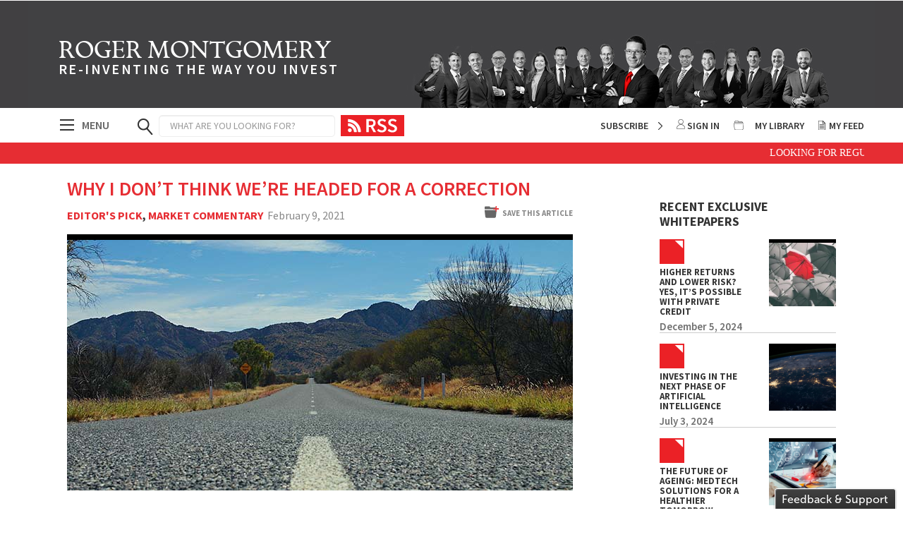

--- FILE ---
content_type: text/html; charset=UTF-8
request_url: https://rogermontgomery.com/why-i-dont-think-were-headed-for-a-correction/
body_size: 31231
content:
<!DOCTYPE html>
<html lang="en">
	<head>
        <meta http-equiv="Content-Type" content="text/html; charset=utf-8">
        <link rel="profile" href="http://gmpg.org/xfn/11"/>

        <meta http-equiv="X-UA-Compatible" content="IE=edge">
        <meta name="viewport" content="width=device-width, initial-scale=1.0, minimum-scale=1.0, maximum-scale=1.0, user-scalable=no">
        <meta name="apple-mobile-web-app-capable" content="yes"/>
        <link rel="shortcut icon" href="/favicon.ico?v=2">

        <!-- Google+ -->
        <link href="https://plus.google.com/116879070142105920856" rel="publisher"/>
        <!-- Facebook -->
        <meta property="fb:admins" content="726391205"/>
		<!-- Twitter Cards -->
		<meta name="twitter:card" value="summary_large_image" />
		<meta name="twitter:url" value="https://rogermontgomery.com/why-i-dont-think-were-headed-for-a-correction/" />
		<meta name="twitter:title" value="Why I don’t think we’re headed for a correction" />
		<meta name="twitter:site" value="@rjmontgomery" />
		<meta name="twitter:creator" value="@rjmontgomery" />

        <title>Why I don’t think we’re headed for a correction &laquo; ROGER MONTGOMERY</title>
        <title>Why I don’t think we’re headed for a correction &#8211; ROGER MONTGOMERY</title>
<meta name='robots' content='max-image-preview:large' />
<link rel="alternate" type="application/rss+xml" title="ROGER MONTGOMERY &raquo; Feed" href="https://rogermontgomery.com/feed/" />
<link rel="alternate" type="application/rss+xml" title="ROGER MONTGOMERY &raquo; Comments Feed" href="https://rogermontgomery.com/comments/feed/" />
<link rel="alternate" type="application/rss+xml" title="ROGER MONTGOMERY &raquo; Why I don’t think we’re headed for a correction Comments Feed" href="https://rogermontgomery.com/why-i-dont-think-were-headed-for-a-correction/feed/" />
<link rel="alternate" title="oEmbed (JSON)" type="application/json+oembed" href="https://rogermontgomery.com/wp-json/oembed/1.0/embed?url=https%3A%2F%2Frogermontgomery.com%2Fwhy-i-dont-think-were-headed-for-a-correction%2F" />
<link rel="alternate" title="oEmbed (XML)" type="text/xml+oembed" href="https://rogermontgomery.com/wp-json/oembed/1.0/embed?url=https%3A%2F%2Frogermontgomery.com%2Fwhy-i-dont-think-were-headed-for-a-correction%2F&#038;format=xml" />
<meta property="fb:admins" content="726391205"/>        
<meta property="og:title" content="Why I don’t think we’re headed for a correction" />
<meta property="og:description" content="Over the last few months, increased risk-taking by investors has led to ballooning prices for loss-making businesses, IPOs in unprofitable firms, and speculative ‘assets’ like cryptocurrency. This is usually a signal that the market is too hot, and is due for a correction. Is the market at risk of an imminent collapse?  There’s no doubt&hellip; Continue reading &rarr;"/>
<meta property="og:url" content="https://rogermontgomery.com/why-i-dont-think-were-headed-for-a-correction/"/>
<meta property="og:image" content="https://rogermontgomery.com/wp-content/uploads/2021/02/09022021_Market-crash.jpg"/>
<meta property="og:type" content="article"/>
<meta property="og:site_name" content="ROGER MONTGOMERY"/>

<style id='wp-img-auto-sizes-contain-inline-css' type='text/css'>
img:is([sizes=auto i],[sizes^="auto," i]){contain-intrinsic-size:3000px 1500px}
/*# sourceURL=wp-img-auto-sizes-contain-inline-css */
</style>
<style id='wp-emoji-styles-inline-css' type='text/css'>

	img.wp-smiley, img.emoji {
		display: inline !important;
		border: none !important;
		box-shadow: none !important;
		height: 1em !important;
		width: 1em !important;
		margin: 0 0.07em !important;
		vertical-align: -0.1em !important;
		background: none !important;
		padding: 0 !important;
	}
/*# sourceURL=wp-emoji-styles-inline-css */
</style>
<style id='wp-block-library-inline-css' type='text/css'>
:root{--wp-block-synced-color:#7a00df;--wp-block-synced-color--rgb:122,0,223;--wp-bound-block-color:var(--wp-block-synced-color);--wp-editor-canvas-background:#ddd;--wp-admin-theme-color:#007cba;--wp-admin-theme-color--rgb:0,124,186;--wp-admin-theme-color-darker-10:#006ba1;--wp-admin-theme-color-darker-10--rgb:0,107,160.5;--wp-admin-theme-color-darker-20:#005a87;--wp-admin-theme-color-darker-20--rgb:0,90,135;--wp-admin-border-width-focus:2px}@media (min-resolution:192dpi){:root{--wp-admin-border-width-focus:1.5px}}.wp-element-button{cursor:pointer}:root .has-very-light-gray-background-color{background-color:#eee}:root .has-very-dark-gray-background-color{background-color:#313131}:root .has-very-light-gray-color{color:#eee}:root .has-very-dark-gray-color{color:#313131}:root .has-vivid-green-cyan-to-vivid-cyan-blue-gradient-background{background:linear-gradient(135deg,#00d084,#0693e3)}:root .has-purple-crush-gradient-background{background:linear-gradient(135deg,#34e2e4,#4721fb 50%,#ab1dfe)}:root .has-hazy-dawn-gradient-background{background:linear-gradient(135deg,#faaca8,#dad0ec)}:root .has-subdued-olive-gradient-background{background:linear-gradient(135deg,#fafae1,#67a671)}:root .has-atomic-cream-gradient-background{background:linear-gradient(135deg,#fdd79a,#004a59)}:root .has-nightshade-gradient-background{background:linear-gradient(135deg,#330968,#31cdcf)}:root .has-midnight-gradient-background{background:linear-gradient(135deg,#020381,#2874fc)}:root{--wp--preset--font-size--normal:16px;--wp--preset--font-size--huge:42px}.has-regular-font-size{font-size:1em}.has-larger-font-size{font-size:2.625em}.has-normal-font-size{font-size:var(--wp--preset--font-size--normal)}.has-huge-font-size{font-size:var(--wp--preset--font-size--huge)}.has-text-align-center{text-align:center}.has-text-align-left{text-align:left}.has-text-align-right{text-align:right}.has-fit-text{white-space:nowrap!important}#end-resizable-editor-section{display:none}.aligncenter{clear:both}.items-justified-left{justify-content:flex-start}.items-justified-center{justify-content:center}.items-justified-right{justify-content:flex-end}.items-justified-space-between{justify-content:space-between}.screen-reader-text{border:0;clip-path:inset(50%);height:1px;margin:-1px;overflow:hidden;padding:0;position:absolute;width:1px;word-wrap:normal!important}.screen-reader-text:focus{background-color:#ddd;clip-path:none;color:#444;display:block;font-size:1em;height:auto;left:5px;line-height:normal;padding:15px 23px 14px;text-decoration:none;top:5px;width:auto;z-index:100000}html :where(.has-border-color){border-style:solid}html :where([style*=border-top-color]){border-top-style:solid}html :where([style*=border-right-color]){border-right-style:solid}html :where([style*=border-bottom-color]){border-bottom-style:solid}html :where([style*=border-left-color]){border-left-style:solid}html :where([style*=border-width]){border-style:solid}html :where([style*=border-top-width]){border-top-style:solid}html :where([style*=border-right-width]){border-right-style:solid}html :where([style*=border-bottom-width]){border-bottom-style:solid}html :where([style*=border-left-width]){border-left-style:solid}html :where(img[class*=wp-image-]){height:auto;max-width:100%}:where(figure){margin:0 0 1em}html :where(.is-position-sticky){--wp-admin--admin-bar--position-offset:var(--wp-admin--admin-bar--height,0px)}@media screen and (max-width:600px){html :where(.is-position-sticky){--wp-admin--admin-bar--position-offset:0px}}

/*# sourceURL=wp-block-library-inline-css */
</style><style id='global-styles-inline-css' type='text/css'>
:root{--wp--preset--aspect-ratio--square: 1;--wp--preset--aspect-ratio--4-3: 4/3;--wp--preset--aspect-ratio--3-4: 3/4;--wp--preset--aspect-ratio--3-2: 3/2;--wp--preset--aspect-ratio--2-3: 2/3;--wp--preset--aspect-ratio--16-9: 16/9;--wp--preset--aspect-ratio--9-16: 9/16;--wp--preset--color--black: #000000;--wp--preset--color--cyan-bluish-gray: #abb8c3;--wp--preset--color--white: #ffffff;--wp--preset--color--pale-pink: #f78da7;--wp--preset--color--vivid-red: #cf2e2e;--wp--preset--color--luminous-vivid-orange: #ff6900;--wp--preset--color--luminous-vivid-amber: #fcb900;--wp--preset--color--light-green-cyan: #7bdcb5;--wp--preset--color--vivid-green-cyan: #00d084;--wp--preset--color--pale-cyan-blue: #8ed1fc;--wp--preset--color--vivid-cyan-blue: #0693e3;--wp--preset--color--vivid-purple: #9b51e0;--wp--preset--gradient--vivid-cyan-blue-to-vivid-purple: linear-gradient(135deg,rgb(6,147,227) 0%,rgb(155,81,224) 100%);--wp--preset--gradient--light-green-cyan-to-vivid-green-cyan: linear-gradient(135deg,rgb(122,220,180) 0%,rgb(0,208,130) 100%);--wp--preset--gradient--luminous-vivid-amber-to-luminous-vivid-orange: linear-gradient(135deg,rgb(252,185,0) 0%,rgb(255,105,0) 100%);--wp--preset--gradient--luminous-vivid-orange-to-vivid-red: linear-gradient(135deg,rgb(255,105,0) 0%,rgb(207,46,46) 100%);--wp--preset--gradient--very-light-gray-to-cyan-bluish-gray: linear-gradient(135deg,rgb(238,238,238) 0%,rgb(169,184,195) 100%);--wp--preset--gradient--cool-to-warm-spectrum: linear-gradient(135deg,rgb(74,234,220) 0%,rgb(151,120,209) 20%,rgb(207,42,186) 40%,rgb(238,44,130) 60%,rgb(251,105,98) 80%,rgb(254,248,76) 100%);--wp--preset--gradient--blush-light-purple: linear-gradient(135deg,rgb(255,206,236) 0%,rgb(152,150,240) 100%);--wp--preset--gradient--blush-bordeaux: linear-gradient(135deg,rgb(254,205,165) 0%,rgb(254,45,45) 50%,rgb(107,0,62) 100%);--wp--preset--gradient--luminous-dusk: linear-gradient(135deg,rgb(255,203,112) 0%,rgb(199,81,192) 50%,rgb(65,88,208) 100%);--wp--preset--gradient--pale-ocean: linear-gradient(135deg,rgb(255,245,203) 0%,rgb(182,227,212) 50%,rgb(51,167,181) 100%);--wp--preset--gradient--electric-grass: linear-gradient(135deg,rgb(202,248,128) 0%,rgb(113,206,126) 100%);--wp--preset--gradient--midnight: linear-gradient(135deg,rgb(2,3,129) 0%,rgb(40,116,252) 100%);--wp--preset--font-size--small: 13px;--wp--preset--font-size--medium: 20px;--wp--preset--font-size--large: 36px;--wp--preset--font-size--x-large: 42px;--wp--preset--spacing--20: 0.44rem;--wp--preset--spacing--30: 0.67rem;--wp--preset--spacing--40: 1rem;--wp--preset--spacing--50: 1.5rem;--wp--preset--spacing--60: 2.25rem;--wp--preset--spacing--70: 3.38rem;--wp--preset--spacing--80: 5.06rem;--wp--preset--shadow--natural: 6px 6px 9px rgba(0, 0, 0, 0.2);--wp--preset--shadow--deep: 12px 12px 50px rgba(0, 0, 0, 0.4);--wp--preset--shadow--sharp: 6px 6px 0px rgba(0, 0, 0, 0.2);--wp--preset--shadow--outlined: 6px 6px 0px -3px rgb(255, 255, 255), 6px 6px rgb(0, 0, 0);--wp--preset--shadow--crisp: 6px 6px 0px rgb(0, 0, 0);}:where(.is-layout-flex){gap: 0.5em;}:where(.is-layout-grid){gap: 0.5em;}body .is-layout-flex{display: flex;}.is-layout-flex{flex-wrap: wrap;align-items: center;}.is-layout-flex > :is(*, div){margin: 0;}body .is-layout-grid{display: grid;}.is-layout-grid > :is(*, div){margin: 0;}:where(.wp-block-columns.is-layout-flex){gap: 2em;}:where(.wp-block-columns.is-layout-grid){gap: 2em;}:where(.wp-block-post-template.is-layout-flex){gap: 1.25em;}:where(.wp-block-post-template.is-layout-grid){gap: 1.25em;}.has-black-color{color: var(--wp--preset--color--black) !important;}.has-cyan-bluish-gray-color{color: var(--wp--preset--color--cyan-bluish-gray) !important;}.has-white-color{color: var(--wp--preset--color--white) !important;}.has-pale-pink-color{color: var(--wp--preset--color--pale-pink) !important;}.has-vivid-red-color{color: var(--wp--preset--color--vivid-red) !important;}.has-luminous-vivid-orange-color{color: var(--wp--preset--color--luminous-vivid-orange) !important;}.has-luminous-vivid-amber-color{color: var(--wp--preset--color--luminous-vivid-amber) !important;}.has-light-green-cyan-color{color: var(--wp--preset--color--light-green-cyan) !important;}.has-vivid-green-cyan-color{color: var(--wp--preset--color--vivid-green-cyan) !important;}.has-pale-cyan-blue-color{color: var(--wp--preset--color--pale-cyan-blue) !important;}.has-vivid-cyan-blue-color{color: var(--wp--preset--color--vivid-cyan-blue) !important;}.has-vivid-purple-color{color: var(--wp--preset--color--vivid-purple) !important;}.has-black-background-color{background-color: var(--wp--preset--color--black) !important;}.has-cyan-bluish-gray-background-color{background-color: var(--wp--preset--color--cyan-bluish-gray) !important;}.has-white-background-color{background-color: var(--wp--preset--color--white) !important;}.has-pale-pink-background-color{background-color: var(--wp--preset--color--pale-pink) !important;}.has-vivid-red-background-color{background-color: var(--wp--preset--color--vivid-red) !important;}.has-luminous-vivid-orange-background-color{background-color: var(--wp--preset--color--luminous-vivid-orange) !important;}.has-luminous-vivid-amber-background-color{background-color: var(--wp--preset--color--luminous-vivid-amber) !important;}.has-light-green-cyan-background-color{background-color: var(--wp--preset--color--light-green-cyan) !important;}.has-vivid-green-cyan-background-color{background-color: var(--wp--preset--color--vivid-green-cyan) !important;}.has-pale-cyan-blue-background-color{background-color: var(--wp--preset--color--pale-cyan-blue) !important;}.has-vivid-cyan-blue-background-color{background-color: var(--wp--preset--color--vivid-cyan-blue) !important;}.has-vivid-purple-background-color{background-color: var(--wp--preset--color--vivid-purple) !important;}.has-black-border-color{border-color: var(--wp--preset--color--black) !important;}.has-cyan-bluish-gray-border-color{border-color: var(--wp--preset--color--cyan-bluish-gray) !important;}.has-white-border-color{border-color: var(--wp--preset--color--white) !important;}.has-pale-pink-border-color{border-color: var(--wp--preset--color--pale-pink) !important;}.has-vivid-red-border-color{border-color: var(--wp--preset--color--vivid-red) !important;}.has-luminous-vivid-orange-border-color{border-color: var(--wp--preset--color--luminous-vivid-orange) !important;}.has-luminous-vivid-amber-border-color{border-color: var(--wp--preset--color--luminous-vivid-amber) !important;}.has-light-green-cyan-border-color{border-color: var(--wp--preset--color--light-green-cyan) !important;}.has-vivid-green-cyan-border-color{border-color: var(--wp--preset--color--vivid-green-cyan) !important;}.has-pale-cyan-blue-border-color{border-color: var(--wp--preset--color--pale-cyan-blue) !important;}.has-vivid-cyan-blue-border-color{border-color: var(--wp--preset--color--vivid-cyan-blue) !important;}.has-vivid-purple-border-color{border-color: var(--wp--preset--color--vivid-purple) !important;}.has-vivid-cyan-blue-to-vivid-purple-gradient-background{background: var(--wp--preset--gradient--vivid-cyan-blue-to-vivid-purple) !important;}.has-light-green-cyan-to-vivid-green-cyan-gradient-background{background: var(--wp--preset--gradient--light-green-cyan-to-vivid-green-cyan) !important;}.has-luminous-vivid-amber-to-luminous-vivid-orange-gradient-background{background: var(--wp--preset--gradient--luminous-vivid-amber-to-luminous-vivid-orange) !important;}.has-luminous-vivid-orange-to-vivid-red-gradient-background{background: var(--wp--preset--gradient--luminous-vivid-orange-to-vivid-red) !important;}.has-very-light-gray-to-cyan-bluish-gray-gradient-background{background: var(--wp--preset--gradient--very-light-gray-to-cyan-bluish-gray) !important;}.has-cool-to-warm-spectrum-gradient-background{background: var(--wp--preset--gradient--cool-to-warm-spectrum) !important;}.has-blush-light-purple-gradient-background{background: var(--wp--preset--gradient--blush-light-purple) !important;}.has-blush-bordeaux-gradient-background{background: var(--wp--preset--gradient--blush-bordeaux) !important;}.has-luminous-dusk-gradient-background{background: var(--wp--preset--gradient--luminous-dusk) !important;}.has-pale-ocean-gradient-background{background: var(--wp--preset--gradient--pale-ocean) !important;}.has-electric-grass-gradient-background{background: var(--wp--preset--gradient--electric-grass) !important;}.has-midnight-gradient-background{background: var(--wp--preset--gradient--midnight) !important;}.has-small-font-size{font-size: var(--wp--preset--font-size--small) !important;}.has-medium-font-size{font-size: var(--wp--preset--font-size--medium) !important;}.has-large-font-size{font-size: var(--wp--preset--font-size--large) !important;}.has-x-large-font-size{font-size: var(--wp--preset--font-size--x-large) !important;}
/*# sourceURL=global-styles-inline-css */
</style>

<style id='classic-theme-styles-inline-css' type='text/css'>
/*! This file is auto-generated */
.wp-block-button__link{color:#fff;background-color:#32373c;border-radius:9999px;box-shadow:none;text-decoration:none;padding:calc(.667em + 2px) calc(1.333em + 2px);font-size:1.125em}.wp-block-file__button{background:#32373c;color:#fff;text-decoration:none}
/*# sourceURL=/wp-includes/css/classic-themes.min.css */
</style>
<link rel='stylesheet' id='avatar-manager-css' href='https://rogermontgomery.com/wp-content/plugins/avatar-manager/assets/css/avatar-manager.min.css?ver=1.2.1' type='text/css' media='all' />
<link rel='stylesheet' id='bcct_style-css' href='https://rogermontgomery.com/wp-content/plugins/better-click-to-tweet/assets/css/styles.css?ver=3.0' type='text/css' media='all' />
<link rel='stylesheet' id='my-library-css-css' href='https://rogermontgomery.com/wp-content/plugins/sim-my-library/css/sim-my-library.css?ver=6.9' type='text/css' media='all' />
<link rel='stylesheet' id='stcr-font-awesome-css' href='https://rogermontgomery.com/wp-content/plugins/subscribe-to-comments-reloaded/includes/css/font-awesome.min.css?ver=6.9' type='text/css' media='all' />
<link rel='stylesheet' id='stcr-style-css' href='https://rogermontgomery.com/wp-content/plugins/subscribe-to-comments-reloaded/includes/css/stcr-style.css?ver=6.9' type='text/css' media='all' />
<link rel='stylesheet' id='wsl-widget-css' href='https://rogermontgomery.com/wp-content/plugins/wordpress-social-login/assets/css/style.css?ver=6.9' type='text/css' media='all' />
<link rel='stylesheet' id='rm-main-css' href='https://rogermontgomery.com/wp-content/themes/the-bootstrap-child/css/main.css?ver=6.9' type='text/css' media='all' />
<link rel='stylesheet' id='tw-bootstrap-css' href='https://rogermontgomery.com/wp-content/themes/the-bootstrap/css/bootstrap.min.css?ver=2.0.3' type='text/css' media='all' />
<link rel='stylesheet' id='the-bootstrap-css' href='https://rogermontgomery.com/wp-content/themes/the-bootstrap/style.min.css?ver=20191003-0916' type='text/css' media='all' />
<link rel='stylesheet' id='the-bootstrap-child-css' href='https://rogermontgomery.com/wp-content/themes/the-bootstrap-child/style.css?ver=6.9' type='text/css' media='all' />
<link rel='stylesheet' id='login-with-ajax-css' href='https://rogermontgomery.com/wp-content/plugins/login-with-ajax/templates/widget.css?ver=4.5.1' type='text/css' media='all' />
<script type="text/javascript" src="https://code.jquery.com/jquery-1.11.3.min.js?ver=1.11.3" id="jquery-js"></script>
<script type="text/javascript" src="https://rogermontgomery.com/wp-content/plugins/avatar-manager/assets/js/avatar-manager.min.js?ver=1.2.1" id="avatar-manager-js"></script>
<script type="text/javascript" id="login-with-ajax-js-extra">
/* <![CDATA[ */
var LWA = {"ajaxurl":"https://rogermontgomery.com/wp/wp-admin/admin-ajax.php","off":""};
//# sourceURL=login-with-ajax-js-extra
/* ]]> */
</script>
<script type="text/javascript" src="https://rogermontgomery.com/wp-content/plugins/login-with-ajax/templates/login-with-ajax.legacy.min.js?ver=4.5.1" id="login-with-ajax-js"></script>
<link rel="https://api.w.org/" href="https://rogermontgomery.com/wp-json/" /><link rel="alternate" title="JSON" type="application/json" href="https://rogermontgomery.com/wp-json/wp/v2/posts/36876" /><link rel="EditURI" type="application/rsd+xml" title="RSD" href="https://rogermontgomery.com/wp/xmlrpc.php?rsd" />
<meta name="generator" content="WordPress 6.9" />
<link rel="canonical" href="https://rogermontgomery.com/why-i-dont-think-were-headed-for-a-correction/" />
<link rel='shortlink' href='https://rogermontgomery.com/?p=36876' />
<!-- start Simple Custom CSS and JS -->
<meta name="referrer" content="no-referrer-when-downgrade" /><!-- end Simple Custom CSS and JS -->

<!--BEGIN: TRACKING CODE MANAGER (v2.5.0) BY INTELLYWP.COM IN HEAD//-->
<script src="https://cdn.gravitec.net/storage/736351b8ca99741b0288cbd402e42030/client.js" async></script>
<!--END: https://wordpress.org/plugins/tracking-code-manager IN HEAD//-->	<!--[if lt IE 9]>
		<script src="https://rogermontgomery.com/wp-content/themes/the-bootstrap/js/html5shiv.min.js" type="text/javascript"></script>
		<script src="https://rogermontgomery.com/wp-content/themes/the-bootstrap/js/respond.min.js" type="text/javascript"></script>
	<![endif]-->
			<style type="text/css" id="wp-custom-css">
			.single-post .entry-content p, .single-post .entry-content div {
	font-size: 18px;
	line-height: 26px;
	color: #333;
}

.single-post .entry-content p {
	margin-bottom: 20px;
}

article.inner-page h4 {
	font-size: 24px !important;
	line-height: 27px !important;
}

.single-post article#primary .post-details h1 {
	font-family: "Source Sans Pro", sans-serif;
	font-weight: 600;
	text-transform: uppercase;
	color: #e62d33;
	font-size: 28px;
}

article.post-2709 .row.valueable-header,
article.post-2709 .row.valueable-content{
	display: flex;
}

article.inner-page .funds-list {
	display: flex;
	flex-wrap: wrap;
}

.modal.common-modal .modal-dialog .modal-content span {
	width: 100%;
	float: left;
	text-align: center;
	font-family: "GoldenCockerelITCRoman", sans-serif, arial;
	font-size: 30px;
	font-weight: 300;
	color: #fff;
	padding: 0 17%;
	text-transform: uppercase;
	margin: 0px 0 40px;
	letter-spacing: 0.1px;
}

a.socbut.socbut-fb span {
	font-size: 16px !important;
	line-height: 1.2em;
	margin: 0 !important;
}


article.inner-page.detail-article .content-section .about-author img {
	margin-bottom: 0px !important;
}



/* hide related posts at the bottom of articles */
.entry-content .crp_related   {
	display: none;
}

/* hide cookie consent on comment*/
.comment-form-cookies-consent {
	display:none;
}
/* fix alignment of comment checkbox */
#subscribe-reloaded {
	margin-top: 0;
}
/* fix confirm password padding on subscribe menu */
#input_1_4_2_container, #input_4_7_2_container {
	padding-left:0 !important;
}

div#author-avatar {
	display: flex;
	flex-direction: row;
}

/* customize addthis share buttons */
.at-custom-side-wrapper #at-custom-sidebar {
	top: 45% !important;
	left: 8% !important;
}
@media screen and (max-width: 1500px) {
	.at-custom-side-wrapper #at-custom-sidebar {
		left: 2% !important;
	}
}
@media screen and (max-width: 1300px) {
	.at-custom-side-wrapper #at-custom-sidebar {
		left: 0 !important;
	}
}

.at-custom-side-wrapper .at-custom-sidebar {
	box-shadow: 0 0 0px 0 rgba(0,0,0,.2) !important;
	background: none !important;
}
#at-custom-sidebar .at-icon-wrapper {
	width: 35px !important;
	height: 35px !important;
	border-radius: 50% !important;
}
#at-custom-sidebar .at-icon-wrapper svg {
	width: 22px !important;
	height: 22px !important;
}
.at-custom-sidebar .at-icon {
	margin: 7px !important;
}

/*
* RSS Button
* */

.rss-btn {
	line-height: 3.4;
	margin-left: 5px
}

.rss-btn img {
	width: 90px;
	max-width: 100%;
}


/* Theme Updated Fixes*/

/* Sign In Form */

.lwa-divs-only .lwa-form .lwa-submit-button {
	display: block;
	width: 100%;
	float: none;
}

.lwa-divs-only .lwa-form .lwa-submit-button input#lwa_wp-submit {
	display: block;
	float: none;
	width: 100%;
	background-color: #e62d33;
	border: none;
	outline: none;
	color: #FFFF;
	font-weight: 700;
	font-size: 18px;
	font-family: "Source Sans Pro", sans-serif;
	text-transform: uppercase;
	padding: 15px 30px;
	line-height: 1;
	margin: 0;
}

.lwa-divs-only .lwa-form span.lwa-status {
	font-family: "Source Sans Pro", sans-serif !important;
	font-size: 14px !important;
	padding: 10px 15px !important;
	margin-bottom: 10px !important;
	text-transform: none !important;
	border-radius: 0px !important;

}

.lwa-divs-only .lwa-form span.lwa-status.lwa-status-invalid {
	background-color: #C00000;
}

.lwa-divs-only .lwa-form span.lwa-status.lwa-status-invalid a {
	color: #FFFFFF !important;
	text-decoration: underline;
}

.lwa-divs-only .lwa-form span.lwa-status.lwa-status-confirm {
	background-color: green;
}

.lwa-divs-only .lwa-links-wrapper {
	display: flex;
	flex-direction: row;
	justify-content: space-between;
	align-items: center;
	margin-top: 15px;
}

.lwa-divs-only .lwa-links {
	display: flex;
	align-items: center;
	gap: 5px;
	margin: 0 !important;
}





/* Modal */

.modal {
	width: unset;
	z-index: 9999;
	transform: translateX(-50%);
	margin-left: unset;
}

.modal.common-modal .modal-dialog {
	max-width: 100% !important;
	margin: 0 auto;
}

.modal-body {
	overflow-y: unset;
}


.modal-body.logged-in {
	margin-top: 20px;
	overflow-y: auto;
	margin-bottom: 40px;
}

body header {
	z-index: 999 !important;
}



/* Post Comment */
.pagination ul>li>a, .pagination ul>li>span {
	border: unset;
}

.pagination ul>li:first-child>span {
	border-radius: 100%;
}

span.edit-link.label {
	background-color: unset;
}


body.error404 .adbox.adbox-valuable, body.archive .adbox.adbox-valuable,
body.error404 .adbox.adbox-subscribe, body.archive .adbox.adbox-subscribe {
	display: none;
}

body.error404 .adbox.adbox-twitter, body.archive .adbox.adbox-twitter {
	display: none;
}

body.error404 section#primary.span8, body.archive section#primary.span8 {
	width: 1200px;
	margin: 0 auto;
	float: unset;
	padding: 0 60px;
}

body.archive section#primary.span8 header.page-header {
	position: relative;
	z-index: 1 !important;
	background: transparent !important;
}


body.archive section#primary.span8 li {
	list-style-type: none;
	padding-bottom: 30px;
}

/* /Theme Updated Fixes*/

/*
* Hide Sidebar Icons when it overlaps text
* */


@media only screen and (max-width: 1220px) {
	#at-custom-sidebar {
		display: none !important;
	}
}

/* hide share this buttons at the bottom of the blogs when the sidebar icons are displayed */
@media screen and (min-width: 1221px) {
	.at-below-post {
		display: none !important;
	}
}

/* add margin at the bottom of categories */
.info.above1024{
	margin-bottom: 10px !important;
}

/*
* Update User Details Form
* Form ID: 5
*/

.login-modal__update-details-form_wrapper {
	background-color: #333333;
	color: #FFFFFF;
}

.login-modal__update-details-form_wrapper .gfield_label {
	color: #FFFFFF;
	font-weight: 400 !important;
	font-size: 14px !important;
	padding-top: 7px !important;
}

.login-modal__update-details-form_wrapper .ginput_container input {
	font-size: 18px !important;
	background-color: #333333;
	border: 3px solid #ffffff !important;
	outline: none;
	border-radius: 0 !important;
	color: #dcdcdc;
	margin: 0 !important;
	height: 50px !important;
}

.login-modal__update-details-form_wrapper .ginput_container span {
	margin: 0 !important;
	float: none !important;
	padding: 0 !important;
}

.update-details-form__buttons-wrapper {
	display: flex;
	width: 100% !important;
	flex-flow: row-reverse wrap;
	justify-content: flex-end;
	align-items: center;
	gap: 15px;
}

.update-details-form__buttons-wrapper a.update-details-gform__cancel {
	width: 40%;
	color: #ffffff;
	background-color: #333;
	border: 3px solid #FFFFFF;
	font-size: 18px;
	height: 50px !important;
	line-height: 50px !important;
	text-align: center;
	text-transform: uppercase;
	font-weight: 600;
	text-decoration: none !important;
	cursor: pointer;
}

.login-modal__update-details-form_wrapper p.help-block {
	color: #ffffff;
}

.update-details-form__buttons-wrapper button#update-details-gform__pseudo-submit {
	width: 55%;
	color: #ffffff;
	background-color: #e62d33;
	border: 3px solid #e62d33;
	font-size: 18px !important;
	height: 50px !important;
	line-height: 50px !important;
	text-transform: uppercase;
	font-weight: 600;
}

.login-modal__update-details-form div.gform_confirmation_message {
	color: #FFFFFF;
	padding: 7px 15px;
	background-color: green;
}

article.post-list .item-lists li .container .list-img img {
	object-fit: cover;
}

.consent-inline .ginput_container.ginput_container_consent {
	display: flex;
	gap: 12px;
	align-items: flex-start;
}


@media only screen and (max-width: 1023px) {
	p {
		font-size: 18px !important;
	}
}

@media only screen and (max-width: 882px) {
	body header .header-nav {
		height: unset !important;
	}

	article.post-2709 .row.valueable-header,
	article.post-2709 .row.valueable-content{
		display: table;
	}
}

@media only screen and (max-width: 768px) {
	.modal {
		width: 560px;
	}


	body.error404 section#primary.span8, body.archive section#primary.span8 {
		width: unset;
		margin: 0 auto;
		float: unset;
		padding: 0 15px;
	}
}


@media only screen and (max-width: 680px) {
	.rss-btn img {
		width: 42px;
	}
}


@media only screen and (max-width: 529px) {
	.rss-btn img {
		width: 50px;
	}

	.modal {
		width: unset;
		transform: unset !important;
	}

	.modal.common-modal .modal-dialog .modal-content span {
		font-size: 15px;
		margin: 0;
		padding: 0;
	}
	.socdesc.socdesc-fb p,
	.socbut.socbut-fb span,
	p.modal-subHeading {
		font-size: 12px !important;
	}
	.col-lg-6.col-xs-12.socialLogin {
		padding-bottom: 0;
		padding-top: 5px;
	}
	
	/*
* Update User Details Form
* Form ID: 5
*/
	
	.update-details-form__buttons-wrapper {
		flex-direction: column-reverse;
	}

	.login-modal__update-details-form .gfield.gfield--type-html {
		margin: 0 !important;
	}
	
	.update-details-form__buttons-wrapper button#update-details-gform__pseudo-submit, .update-details-form__buttons-wrapper a.update-details-gform__cancel {
		width: 100% !important;
	}

}
		</style>
		        <link href="https://rogermontgomery.com/wp-content/themes/the-bootstrap-child/css/bootstrap.min.css" rel="stylesheet">
        <link rel="stylesheet" href="https://rogermontgomery.com/wp-content/themes/the-bootstrap-child/css/font-awesome.css">
        <link href="https://rogermontgomery.com/wp-content/themes/the-bootstrap-child/styles/style.css?v=20200603-0913" rel="stylesheet">
        <link href="https://rogermontgomery.com/wp-content/themes/the-bootstrap-child/js/OwlCarousel/dist/assets/owl.carousel.css?v=20191003-0916" rel="stylesheet">
        <!--[if lt IE 9]>
        <script src="https://oss.maxcdn.com/html5shiv/3.7.2/html5shiv.min.js"></script>
        <script src="https://oss.maxcdn.com/respond/1.4.2/respond.min.js"></script>
        <![endif]-->
		


        <script type="text/javascript">
            var templateDir = "https://rogermontgomery.com/wp-content/themes/the-bootstrap-child/";
            var siteURL = "https://rogermontgomery.com/wp";
            var showForLogin = false;
            var OAr = false;
            var playVidID = '';

            /*  FP: START  */
                        var fp_session = 0;
            var fp_debug = 0;
            var fp_referrer = '';
            var fp_host = 'rogermontgomery.com';
            var fp_ip = '18.221.183.155';
            /*  FP: FINSIH  */
        </script>
        
                
        <!--[if lte IE 7]>
        <link rel='stylesheet'  href='https://rogermontgomery.com/wp-content/themes/the-bootstrap-child/ie7.css' type='text/css' media='all' />
        <![endif]-->

        <!--  Fb  -->
        <!-- <script>(function() {  var _fbq = window._fbq || (window._fbq = []);  if (!_fbq.loaded) {    var fbds = document.createElement('script');    fbds.async = true;    fbds.src = '//connect.facebook.net/en_US/fbds.js';    var s = document.getElementsByTagName('script')[0];    s.parentNode.insertBefore(fbds, s);    _fbq.loaded = true;  }  _fbq.push(['addPixelId', '661940907217855']); })(); window._fbq = window._fbq || []; window._fbq.push(['track', 'PixelInitialized', {}]); </script> -->

        <!--  Comment box sticks, used by Whitepaper Subscriber banner for desktop  -->
        <script type="text/javascript" src="https://rogermontgomery.com/wp-content/themes/the-bootstrap-child/js/jquery.sticky.js"></script>
        
        <!-- Hotjar Tracking Code for https://rogermontgomery.com/ -->
        <script>
            (function(h,o,t,j,a,r){
                h.hj=h.hj||function(){(h.hj.q=h.hj.q||[]).push(arguments)};
                h._hjSettings={hjid:840621,hjsv:6};
                a=o.getElementsByTagName('head')[0];
                r=o.createElement('script');r.async=1;
                r.src=t+h._hjSettings.hjid+j+h._hjSettings.hjsv;
                a.appendChild(r);
            })(window,document,'https://static.hotjar.com/c/hotjar-','.js?sv=');
        </script>

	 <!-- Global site tag (gtag.js) - Google Analytics -->
	<script async src="https://www.googletagmanager.com/gtag/js?id=G-QYHZFX4G0T"></script>
	<script>
		window.dataLayer = window.dataLayer || [];
		function gtag(){dataLayer.push(arguments);}
		gtag('js', new Date());
			
		gtag('config', 'UA-10421739-2');
		gtag('config', 'G-QYHZFX4G0T');
	</script>

        <!-- Facebook Pixel Code -->
        <script>
            !function(f,b,e,v,n,t,s)
            {if(f.fbq)return;n=f.fbq=function(){n.callMethod?
                n.callMethod.apply(n,arguments):n.queue.push(arguments)};
                if(!f._fbq)f._fbq=n;n.push=n;n.loaded=!0;n.version='2.0';
                n.queue=[];t=b.createElement(e);t.async=!0;
                t.src=v;s=b.getElementsByTagName(e)[0];
                s.parentNode.insertBefore(t,s)}(window, document,'script',
                'https://connect.facebook.net/en_US/fbevents.js');
            fbq('init', '210338512949079');
            fbq('track', 'PageView');
        </script>
        <noscript><img height="1" width="1" style="display:none"
                       src="https://www.facebook.com/tr?id=210338512949079&ev=PageView&noscript=1"
            /></noscript>
        <!-- End Facebook Pixel Code -->
	
	<!-- Norton Safeweb Meta Tag -->
	<meta name="norton-safeweb-site-verification" content="0WIPJ211PR8YOHOM1GNM5B3MC2L0QKZF4IW4BWIMPUY040IX6CMMHPV5GN0F7VK3ZMXQ73J-YAF0ZOHWMF7SDMCQK4JSF1I4MAQ4GWID1R98TJ3Y344ZIDJIN-7DNSLP" />

	</head>
	<body id="why-i-dont-think-were-headed-for-a-correction" class="wp-singular post-template-default single single-post postid-36876 single-format-standard wp-theme-the-bootstrap wp-child-theme-the-bootstrap-child content-sidebar">
            <!--  Fb  -->
            <!-- <noscript>
                <img height="1" width="1" alt="" style="display:none" src="https://www.facebook.com/tr?id=661940907217855&amp;ev=NoScript" />
            </noscript> -->
            <header>
                <div class="container">
					<div class="row">
						<div class="col-sm-12 headshots" style="background-image:url(https://rogermontgomery.com/wp-content/uploads/2025/09/RM_Banner_20250908.jpg)"><a class="site-logo" href="https://rogermontgomery.com/" title="ROGER MONTGOMERY">ROGER MONTGOMERY <span>Re-inventing the way you invest</span></a></div>
							<nav class="col-sm-12 header-nav">

							 <a href="javascript:void(0)" class="toggle-btn "><span>menu</span></a>
							<ul class="nav" style="display:none">
								  <li><a href="https://rogermontgomery.com/">home</a></li>
								  <li><a href="/about">about</a></li>
								  <li><a href="https://www.montinvest.com/" target="_blank">managed funds</a></li>
								  <li><a href="https://www.skaffold.com/join/rogermontgomerytrial">skaffold software</a></li>
								  <li><a href="/valueable-book/">value.able book</a></li>
								  <li><a href="#">press</a></li>
								  <li><a href="#">Contact Us</a></li>
							  </ul>
                              
                         
                         <div class="nav">
                     <div class="container">
                     <div class="menu-container">
                         <div class="row">
						  <div class="col-md-3 aside-nav">                            	
                                        <ul >
                                                              	                        <li><a href="/valueable-book/      ">buy value.able book      </a></li>
                                                   <li><a href="/investing-with-montgomery      ">invest with montgomery      </a></li>
                                                   <li><a href="/about-us/      ">about us      </a></li>
                                                   <li><a href="/category/montgomery-news-and-updates/      ">montgomery news      </a></li>
                                               
               		                                        </ul>
                                        
                                        <div class="subs-btn above1024">
                                        <p>Subscribe now for access to exclusive insights &amp; montgomery white pages</p>
                                        <a href="/register/" class="btn red-btn">Subscribe</a>
                                        </div>
                            </div>
                         	<div class="col-md-9">
                            	<div class="row">
                                    <div class="col-md-8 topics">
                                    	<h4>Topics</h4>
                                        <ul data-columns="2" class="columns">
                                        
                                                            
                     	                        <li><a href="/category/companies/      ">Companies      </a></li>
                                                <li><a href="/category/consumer-discretionary/      ">consumer discretionary      </a></li>
                                                <li><a href="/category/energy-resources/      ">energy / resources      </a></li>
                                                <li><a href="/category/small-caps/      ">small caps      </a></li>
                                                <li><a href="/category/financial-services/      ">financial services      </a></li>
                                                <li><a href="/category/foreign-currency/      ">foreign currency      </a></li>
                                                <li><a href="/category/global-markets/      ">global markets      </a></li>
                                                <li><a href="/category/health-care/      ">healthcare      </a></li>
                                                <li><a href="/category/it-telecommunications/      ">it / telecommunications      </a></li>
                                                <li><a href="/category/manufacturing/      ">manufacturing      </a></li>
                                                <li><a href="/category/market-commentary/      ">market commentary      </a></li>
                                                <li><a href="/category/property/      ">property      </a></li>
                                                <li><a href="/category/stocks-we-like/      ">stocks we like      </a></li>
                                                <li><a href="/popular/      ">popular articles      </a></li>
                                                <li><a href="/category/investing-education/      ">educational articles      </a></li>
                                                <li><a href="/category/editors-pick/      ">editor's pick      </a></li>
                                                <li><a href="/category/polen-capital/      ">Polen Capital      </a></li>
                                                <li><a href="/category/aura/      ">Aura Credit Holdings      </a></li>
                                                <li><a href="/category/digital-asset-funds-management/      ">Digital Asset Funds Management      </a></li>
                                       		                                            </ul>
                                    </div>
                                     <div class="col-md-4 m-library">
                                    	<h4>media library</h4>
                                        <ul >
                                                               
                     	                        <li><a href="/upcoming-appearances/      ">upcoming appearances      </a></li>
                                                   <li><a href="/category/media-room/video/      ">tv appearances      </a></li>
                                                   <li><a href="/category/media-room/audio/      ">radio      </a></li>
                                                   <li><a href="/category/media-room/in-the-press/      ">in the press      </a></li>
                                                   <li><a href="/category/media-room/off-the-press/      ">on the internet      </a></li>
                                                   <li><a href="/category/whitepapers/      ">white papers      </a></li>
                                                   <li><a href="/category/video-insights/      ">video insights      </a></li>
                                                   <li><a href="/category/media-room/podcast-channel/      ">podcast channel      </a></li>
                                                   <li><a href="/category/media-room/montgomery-small-caps-management-video-series/      ">montgomery small caps management video series      </a></li>
                                               
               		                                        </ul>
                                    </div>
                                </div>
                            </div>                           
                          </div>
                      </div>
                      </div>
                  </div>
                  
                  
                  							  <div class="search-area">
								   <form id="searchform" class="navbar-search pull-right form-horizontal" method="get" action="https://rogermontgomery.com/">
						  <input type="search" name="s" id="s" placeholder="What are you looking for?" />
						  <button type="submit" style="padding: 0px;border: 0px;"><i class="icon-search"></i></button>
                       </form>							  </div>
          						<a href="https://rogermontgomery.com/feed" class="rss-btn"><img src="https://rogermontgomery.com/wp-content/uploads/2022/06/icon_rogmont-rss01.svg"></a>
							  <div class="login-area">
								<ul class="link-section">
									                                            <li class="feed"><a data-toggle="modal" href="#signinModal">My Feed</a></li>
                                            <li class="library"><a data-toggle="modal" href="#signinModal">My Library</a></li>
                                            <li class="signin"><a data-toggle="modal" href="#signinModal">Sign In</a></li>
                                            <li class="subscribe"><a data-toggle="modal" class="subscribe-link" href="/register">Subscribe</a></li>
                                            <li class="mbl-search"><a href="#">Search</a></li>
                                    								</ul>
							  </div>
							</nav>

						</div>
					</div>
                     <div class="below1024 border-line">
                     	<div class="conainer"><hr /></div>
                     </div>

            </header>
<script>
jQuery(function(){


jQuery('.latest ul li a').each(function () {
    var label = jQuery(this).attr('id');
    jQuery(this).attr("onclick", "_gaq.push(['_trackEvent', 'Home page Latest', 'click', '" + label + "'])");
});

jQuery('a[href*="/valueable-book/"]').each(function(){
jQuery(this).attr("onclick","_gaq.push(['_trackEvent', 'MREC', 'Sidebar', 'Value.able'])");
});

// Track all URLs with the string 'cart' in them? What? Removing because its so inaccurate.
//jQuery('a[href*="cart"]').each(function(){
//jQuery(this).attr("onclick","_gaq.push(['_trackEvent', 'MREC', 'Sidebar', 'Value.able'])");
//});

jQuery('a[href*="montinvest"]').not('[href*="https://events.miraqle.com/montinvest-offer/"]').each(function () {
    jQuery(this).attr("onclick", "_gaq.push(['_trackEvent', 'Montinvest', 'click', 'Fund'])");
});

/*jQuery('a[href*="montaka"]').each(function(){
jQuery(this).attr("onclick","_gaq.push(['_trackEvent', 'montaka', 'click', 'Fund'])");
});*/

jQuery('a[href*="https://montaka.com"]').each(function(){
jQuery(this).attr('href','https://bit.ly/2cf6XuV');
});

jQuery('li .library').each(function(){
jQuery(this).click(function(){_gaq.push(['_trackEvent', 'library', 'click', 'save']); });
});

jQuery('a[href*="montinvest"]').each(function(){

if(jQuery(this).attr('href').indexOf('tmf')!=-1){
jQuery(this).attr('href','https://bit.ly/2bZZAH6');

}


if(jQuery(this).attr('href').indexOf('map')!=-1){
jQuery(this).attr('href','https://bit.ly/2cmmSYR');

}

if(jQuery(this).attr('href').indexOf('private-fund')!=-1){
jQuery(this).attr('href','https://bit.ly/2bUu5uM');

}

if(jQuery(this).attr('href').indexOf('mgf')!=-1){
jQuery(this).attr('href','https://bit.ly/2c76Hwg');

}

if(jQuery(this).attr('href').indexOf('mga')!=-1){
jQuery(this).attr('href','https://bit.ly/2cmng9A');

}

});

//tmf
jQuery('a[href*="2bZZAH6"]').each(function(){
jQuery(this).click(function(){_gaq.push(['_trackEvent', 'Fund', 'click', 'tmf']); });
});

//map
jQuery('a[href*="2cmmSYR"]').each(function(){
jQuery(this).click(function(){_gaq.push(['_trackEvent', 'Fund', 'click', 'map']); });
});

//mpf
jQuery('a[href*="2bUu5uM"]').each(function(){
jQuery(this).click(function(){_gaq.push(['_trackEvent', 'Fund', 'click', 'mpf']); });
});

//mfg
jQuery('a[href*="2c76Hwg"]').each(function(){
jQuery(this).click(function(){_gaq.push(['_trackEvent', 'Fund', 'click', 'mgf']); });
});

//mga
jQuery('a[href*="2cmng9A"]').each(function(){
jQuery(this).click(function(){_gaq.push(['_trackEvent', 'Fund', 'click', 'mga']); });
});

//montaka
jQuery('a[href*="2cf6XuV"]').each(function(){
jQuery(this).attr("onclick","_gaq.push(['_trackEvent', 'Fund', 'click', 'montaka'])");
});

//mogl
jQuery('a[href*="2AUFJnE"]').each(function(){
jQuery(this).attr("onclick","_gaq.push(['_trackEvent', 'Fund', 'click', 'mogl'])");
});

//small companies fund
jQuery('a[href*="2YXlaGp"]').each(function(){
jQuery(this).attr("onclick","_gaq.push(['_trackEvent', 'Fund', 'click', 'msf'])");
});

});
</script>

			<!-- #branding
            <img src="http://ad.retargeter.com/seg?add=479959&t=2" width="1" height="1" />-->
		<main id="page">
				    <div class="alert-msg">
	    <div class="container">
        <ul id="webTicker">
		    <li><p>Looking for regular income? Private credit is booming. <a href="https://rogermontgomery.com/fear-greed-why-private-credit-is-booming/" > Watch our latest Fear + Greed Podcast from our summer series here</a>.
<a href="javascript:void(0);" class="alert-close"><i class="fa fa-times" aria-hidden="true"></i></a></p></li>        </ul>
	    </div>
    </div>
    <div class="clearfix">

    </div>
    <article id="primary" class="inner-page  detail-article dddd">
        <div id="content" class="container">
            <div class="row">
                <div class="col-md-8 content-section">
                                        
<div id="post-36876" class="testtmedia post-details " >
	
		
     <h1 class="above1024">Why I don’t think we’re headed for a correction</h1>			<div class="info above1024">
				<h6>
                    <a href="https://rogermontgomery.com/category/editors-pick/" rel="category tag">Editor's Pick</a>, <a href="https://rogermontgomery.com/category/market-commentary/" rel="category tag">Market commentary</a>                     <a href="https://rogermontgomery.com/author/admin/"><img alt="" class="avatar avatar-24 photo avatar-default" height="24" src="https://rogermontgomery.com/wp-content/uploads/2022/01/roger-montgomery-avatar-24x24.jpeg" width="24"></a><span class="author vcard"><a class="url fn n" href="https://rogermontgomery.com/author/admin/" title="View all posts by Roger Montgomery" rel="author">Roger Montgomery</a></span> <a href="https://rogermontgomery.com/why-i-dont-think-were-headed-for-a-correction/" title="4:00 pm" rel="bookmark" class="post-date"><time class="entry-date" datetime="2021-02-09T16:00:43+11:00" pubdate>February 9, 2021</time></a>        <span class="sep"> | </span>
        <span class="comments-link">
            <a href="https://rogermontgomery.com/why-i-dont-think-were-headed-for-a-correction/#comments">Comments (<strong>5</strong>)</a>        </span>
                        </h6>
                                    <ul class="actions">
                    <li class="save"><a data-toggle="modal" href="#signinModal">save this article</a></li>
                    </ul>
                			</div>
            <div id="social-share"></div>

		<div class="entry-content clearfix" data-vid="">
        <div id="article-top-image">																	<img width="717" height="355" src="https://rogermontgomery.com/wp-content/uploads/2021/02/09022021_Market-crash.jpg" class="attachment-article-top size-article-top wp-post-image" alt="" decoding="async" fetchpriority="high" />			</div><h4 class="below1024">Why I don’t think we’re headed for a correction</h4>
            <p>Over the last few months, increased risk-taking by investors has led to ballooning prices for loss-making businesses, IPOs in unprofitable firms, and speculative ‘assets’ like cryptocurrency. This is usually a signal that the market is too hot, and is due for a correction. Is the market at risk of an imminent collapse? <span id="more-36876"></span></p>
<p>There’s no doubt pockets of exuberance exist. The recent activity in GameStop, the gold rush in electric vehicle and battery makers, and the surge in bitcoin more recently point to some seriously illogical, if not stupid, behaviour. Even in Australia convincing evidence of euphoria exists. The “buy now, pay later” sector here trades on a combined market capitalisation of $40 billion despite the requirement for dilutive future capital raisings to fund book growth and despite generating an annual loss of $82 million.</p>
<p>US-based billionaire futures trader Paul Tudor Jones, recently observed more US companies are currently priced at greater than 100 times earnings than ever before and the number exceeds, by half, those that traded at more than 100 times earnings during the dotcom bubble.</p>
<p><strong>Bubbles deflating in isolation </strong></p>
<p>Despite the clear evidence of bubbles in certain pockets of the market, however, I believe they can inflate and deflate in isolation. Indeed, we have already seen this occur. Last year, Hertz, Kodak and Nikola all rose between 600 and 1600 per cent in just a few months before crashing between 80 to 90 per cent. The bubbles inflated and burst and yet the broader market was uninterrupted. Similarly, the current bitcoin mania can crash without dragging the equity market down. It’s done it before. It crashed – falling from nearly US$20,000 in 2018 to $4000 in 2019 – without any impact on the stock market.</p>
<p>Provided the entire market is not in a bubble, and the bubbling assets themselves are not held on the balance sheet of systemically important financial institutions, these bubbles can burst without wiping out the financial system or the returns for sensible investors who refrain from gambling.</p>
<p><strong>What does a high PE ratio mean?</strong></p>
<p>Speaking of the broader market, Robert Shiller’s CAPE (Cyclically Adjusted Price Earnings) ratio for the S&amp;P500 currently sits at its second-highest level in 150 years. The only time the ratio has been higher was during the tech bubble in 1999. Some commentators note that the elevated PE ratio is not only a sign of overvaluation but a warning of an imminent crash.  Robert Shiller himself, however, has noted the ratio is an unreliable tool for the prediction of crashes and prefers it to be used to estimate the average annual return for the forthcoming decade – something it is more reliable at predicting. Its lofty status suggests the next 10 years’ average annual return for the S&amp;P500 might be in the low single digits.</p>
<p>Of course, whether the market is overvalued or not depends on which measure you use. On standard PE metrics, the S&amp;P 500 is trading at about 22 times predicted earnings for 2021, higher than the long-term average of about 16, but lower than the 30 it reached before the dotcom bubble turned into DotBomb.</p>
<p><strong>25 per cent of the S&amp;P500 is weighted to just six names</strong></p>
<p>And before concluding the market is at risk of an imminent collapse, one must appreciate the fundamentals supporting the constituent companies, remembering 25 per cent of the S&amp;P500 is weighted to just six names — Facebook, Apple, Amazon, Microsoft, Google and Tesla – known as the FAAMGT stocks. The FAAMGTs are collectively worth more than $US8.1 trillion ($10.7 trillion), and account for almost one quarter of the $US33.3 trillion S&amp;P 500.</p>
<p>For decades Warren Buffett espoused the importance of owning companies able to sustainably generate high rates of return on equity, noting that such performance could only be driven by the presence of a sustainable competitive advantage. Anyone who understands competitive advantages knows the most valuable is the ability to raise prices without a detrimental impact on unit sales volume. With the arguable exception of Tesla, in these monopoly companies inheres the most valuable of all competitive advantages.</p>
<p>Our own analysis reveals these companies to be incredible wealth creation machines. In almost every case their returns on equity are higher today than when they were smaller enterprises. The bigger they get the more profitable they become. Today’s internet giants enjoy the benefit of infrastructure, such as computing power and storage, mobility networks and data speeds, that was inadequate back in 1999 when the first internet boom crashed. And there’s a long runway for growth ahead.</p>
<p>Growth companies have simply seen more economic value accrue to them relative to more traditional companies with lower valuations, and unless antitrust legislation stops them, more value will accrue to their owners.</p>
<p>So, while the market does seem overvalued overall, there is merit in the idea that the companies driving the market higher have powerful economic moats and are themselves individually inexpensive — excepting again perhaps Tesla!</p>
<p>Finally, as we discussed <a href="https://rogermontgomery.com/bubble-bubble-toil-and-no-trouble/" target="_blank">here</a>, based on current bond rates (which of course could change – keep an eye out for a steepening yield curve) the Australian market appears to be fairly valued rather than expensive.</p>
<p>The market might be expensive but it is being driven by a serious weighting to companies with highly desirable and prized characteristics. Pockets of irrational exuberance do exist and they’re easy to find but they can inflate and deflate without upsetting the rest of the market. And finally unless bond rates start to ratchet up, the market appears to be about fair value.</p>
<div class="about-author" id="author-info">                    <span id="author-link" class="auth-link-ownline">
                        <!-- Don't break onto two lines - display: inline-block.-->
                        <a class="btn red-btn xxx" href="https://rogermontgomery.com/author/admin/" rel="author">MORE BY Roger</a><a 
                        href="/investing-with-montgomery/" class="btn white-btn">INVEST WITH MONTGOMERY</a>
                    </span><div id="author-avatar" ><img decoding="async" alt="" class="avatar avatar-70 photo avatar-default" height="70" src="https://rogermontgomery.com/wp-content/uploads/2022/01/roger-montgomery-avatar-70x70.jpeg" width="70"><div><p>Roger Montgomery is the Founder and Chairman of Montgomery Investment Management. Roger has over three decades of experience in funds management and related activities, including equities analysis, equity and derivatives strategy, trading and stockbroking. Prior to establishing Montgomery, Roger held positions at Ord Minnett Jardine Fleming, BT (Australia) Limited and Merrill Lynch.</p>
<p>He is also author of best-selling investment guide-book for the stock market, <a href="https://rogermontgomery.com/valueable-book/" target="_blank" rel="noopener">Value.able</a> – how to value the best stocks and buy them for less than they are worth.</p>
<p>Roger appears regularly on television and radio, and in the press, including ABC radio and TV, The Australian and Ausbiz. <a href="https://rogermontgomery.com/upcoming-appearances/" target="_blank" rel="noopener">View upcoming media appearances. </a></p>
</div></div><div class="auth-info" id="author-description"><p class="note">This post was contributed by a representative of Montgomery Investment Management Pty Limited (AFSL No. 354564). The principal purpose of this post is to provide factual information and not provide financial product advice. Additionally, the information provided is not intended to provide any recommendation or opinion about any financial product. Any commentary and statements of opinion however may contain general advice only that is prepared without taking into account your personal objectives, financial circumstances or needs. Because of this, before acting on any of the information provided, you should always consider its appropriateness in light of your personal objectives, financial circumstances and needs and should consider seeking independent advice from a financial advisor if necessary before making any decisions. This post specifically excludes personal advice.</p><div class="search-form"><form id="searchform" class="form-search" method="get" action="/"><input type="search" name="s" id="s" placeholder="Find Articles of Interest to you"><button type="submit" class="author-sbtn" ><i class="icon-search"></i></button></form></div></div></div>
		</div><!-- .entry-content -->
         <article class="book-banner inner" style="background-image:url(https://rogermontgomery.com/wp-content/uploads/2017/08/book-bg1.jpg);min-height:150px;">
            <div class="container sm-pd" style="background-image:url(https://rogermontgomery.com/wp-content/uploads/2017/08/val_book.png);background-position: 100% 23px;">
            <div class="col-sm-12">
            <h2>Why every investor should read Roger’s book VALUE.ABLE</h2>
            <h2 class="sub-heading"></h2>
            <h3>NOW FOR JUST <strong>$49.95</strong></h3>
            <a id="christmas-promo" href="http://rogermontgomery.com/valueable-book/" class="btn red-btn">find out more</a>
            <p>SUBSCRIBERS RECEIVE 20% OFF WHEN THEY SIGN UP</p>
            </div>
            </div>
        </article>
	<div class="post-cat">
<div class="cat-links">You are reading an article about: <a href="https://rogermontgomery.com/category/editors-pick/" rel="category tag">Editor's Pick</a>, <a href="https://rogermontgomery.com/category/market-commentary/" rel="category tag">Market commentary</a></div>    <br class="sep" />
    <div class="follow-links">
        </div>
	<div class="sub-content">
                    </div>
	</div>
    <!-- #post-36876 -->

<!-- #author-info -->
    </div>
                    <div class="container">

                                                    <nav id="nav-single" class="pager">
                                <!-- <h3 class="assistive-text">Post navigation</h3>
                        <span class="next"><a href="https://rogermontgomery.com/cashrewards-the-next-category-killer/" rel="next">Cashrewards – the next category killer February 10, 2021 <span class="meta-nav">&rarr;</span></a></span>
                        <span class="previous"><a href="https://rogermontgomery.com/why-you-need-to-think-differently-about-the-stock-market-now/" rel="prev"><span class="meta-nav">&larr;</span> Why you need to think differently about the stock market now  February 9, 2021</a></span> -->

                                                                <div class="float-left">                                     <span class="previous"><a href="https://rogermontgomery.com/why-you-need-to-think-differently-about-the-stock-market-now/" rel="prev"> </a></span>
                                    <h2 class="link-head"><a href="https://rogermontgomery.com/why-you-need-to-think-differently-about-the-stock-market-now/" rel="prev">Previous Article</a></h2>
                                    <div class="link-block">
                                        <div class="link-img"><a href="https://rogermontgomery.com/why-you-need-to-think-differently-about-the-stock-market-now/" rel="prev"></a></div>
                                        <h2 class="link-title"><a href="https://rogermontgomery.com/why-you-need-to-think-differently-about-the-stock-market-now/" rel="prev">Why you need to think differently about the stock market now</a>                                            <div class="link-date"><a href="https://rogermontgomery.com/why-you-need-to-think-differently-about-the-stock-market-now/" rel="prev">February 9, 2021</a></div>
                                        </h2>
                                    </div>
                                </div>

                                                                <div class="float-right">                                     <span class="next"><a href="https://rogermontgomery.com/cashrewards-the-next-category-killer/" rel="next"> </a></span>
                                    <h2 class="link-head"><a href="https://rogermontgomery.com/cashrewards-the-next-category-killer/" rel="next">Next Article</a></h2>
                                    <div class="link-block">
                                        <div class="link-img"><a href="https://rogermontgomery.com/cashrewards-the-next-category-killer/" rel="next"><img width="150" height="150" src="https://rogermontgomery.com/wp-content/uploads/2021/02/Screen-Shot-2021-02-09-at-4.35.15-pm-150x150.png" class="attachment-thumbnail size-thumbnail wp-post-image" alt="" decoding="async" loading="lazy" /></a></div>
                                        <h2 class="link-title"><a href="https://rogermontgomery.com/cashrewards-the-next-category-killer/" rel="next">Cashrewards – the next category killer</a>                                            <div class="link-date"><a href="https://rogermontgomery.com/cashrewards-the-next-category-killer/" rel="next">February 10, 2021</a></div>
                                        </h2>
                                    </div>
                                </div>


                            </nav><!-- #nav-single -->
                                            </div>
                </div>


                                    <aside class="col-md-3">
                                                                            <div class="crp_related ">
                                <h3>RECENT EXCLUSIVE WHITEPAPERS</h3>
                                <ul class="related_post_context">
                                    <li><a href="https://rogermontgomery.com/higher-returns-and-lower-risk-yes-its-possible-with-private-credit/"><img width="150" height="150" src="https://rogermontgomery.com/wp-content/uploads/2024/12/Hero-blog-Image-717x355-1-150x150.jpg" class="crp_thumb crp_featured wp-post-image" alt="" decoding="async" loading="lazy" /></a><img class="white-papers-icon" src="/wp-content/themes/the-bootstrap-child/images/white-paper-logo.png"><a href="https://rogermontgomery.com/higher-returns-and-lower-risk-yes-its-possible-with-private-credit/" class="crp_title">Higher returns and lower risk? Yes, it’s possible with private credit</a><span class="crp_date">December 5, 2024</span></li><li><a href="https://rogermontgomery.com/investing-in-the-next-phase-of-artificial-intelligence/"><img width="150" height="150" src="https://rogermontgomery.com/wp-content/uploads/2024/07/Investing-in-the-Next-Phase-of-Artificial-Intelligence-150x150.png" class="crp_thumb crp_featured wp-post-image" alt="" decoding="async" loading="lazy" /></a><img class="white-papers-icon" src="/wp-content/themes/the-bootstrap-child/images/white-paper-logo.png"><a href="https://rogermontgomery.com/investing-in-the-next-phase-of-artificial-intelligence/" class="crp_title">Investing in the Next Phase of Artificial Intelligence</a><span class="crp_date">July 3, 2024</span></li><li><a href="https://rogermontgomery.com/the-future-of-ageing-medtech-solutions-for-a-healthier-tomorrow/"><img width="150" height="150" src="https://rogermontgomery.com/wp-content/uploads/2024/06/The-future-of-ageing-Medtech-solutions-for-a-healthier-tomorrow--150x150.png" class="crp_thumb crp_featured wp-post-image" alt="" decoding="async" loading="lazy" /></a><img class="white-papers-icon" src="/wp-content/themes/the-bootstrap-child/images/white-paper-logo.png"><a href="https://rogermontgomery.com/the-future-of-ageing-medtech-solutions-for-a-healthier-tomorrow/" class="crp_title">The future of ageing: Medtech solutions for a healthier tomorrow </a><span class="crp_date">June 18, 2024</span></li>                                </ul>
                                <div class="crp_clear"></div>
                            </div>

                                                    <div class="adbox adbox-subscribe xxx" style="background-image:url(/wp-content/themes/the-bootstrap-child/images/paper-sheet.png)">
                                <h3 class="light">SUBSCRIBE FOR EXCLUSIVE CONTENT</h3>
                                <div class="content-section">
                                    <h6>FREE ACCESS TO WHITEPAPERS</h6>
                                    <a href="/register/" class="btn white-btn">subscribe</a>
                                </div>
                            </div>
                                                                          <div class="adbox adbox-valuable" style="background-image:url(/wp-content/themes/the-bootstrap-child/images/paper-bg.png)">
                            <div style="background-image:url(/wp-content/themes/the-bootstrap-child/images/book-sm.png)">
                                <h3 class="light">SECURE YOUR COPY OF VALUE.ABLE</h3>
                                <div class="content-section">
                                    <p>Discover how to value the best stocks and buy them
                                        for less than they’re worth.</p>
                                </div>
                            </div>
                            <p class="price">NOW FOR JUST <strong>$49.95</strong></p>
                            <a target="_blank" href="http://shop.rogermontgomery.com/cart.php?action=add&product_id=76&qty[]=1" class="btn white-btn">buy now</a>
                        </div>
                       
                        <div class="adbox adbox-twitter" style="padding:0px !important;margin-top: 20px;">
                            <aside id="twitter-vjck" class="widget widget_twitter_vjck">
                                <h6 style="display:none;">
                                    <a href="http://twitter.com/rjmontgomery" target="_blank">Get Alerts - Follow Us</a>
                                </h6>
                                <div id="widget_twitter_vjck">
                                    <a class="twitter-timeline" data-height="600" href="https://twitter.com/rjmontgomery">Tweets by rjmontgomery</a>
                                    <script async src="//platform.twitter.com/widgets.js" charset="utf-8"></script>
                                </div>

                            </aside>
                        </div>
                    </aside>
                

            </div>
        </div>
                    <div class="comments-block">
                <div class="container">
                    <div class="row">
                        <div class="col-sm-8 content-section">
                            		<div id="comments">
			<h2 id="comments-title">
				5 thoughts on &ldquo;<span>Why I don’t think we’re headed for a correction</span>&rdquo;			</h2>

			
			<ol class="commentlist unstyled">
				
		<li  id="li-comment-420522" class="comment even thread-even depth-1">
			<article id="comment-420522" class="comment row">
				<div class="comment-author-avatar span1
									">
					<img alt='' src='https://secure.gravatar.com/avatar/ca9ca13142ecf8ebaaeed9227bd36f8b0883284fa05e14f315eeaa9407013259?s=70&#038;d=mm&#038;r=g' srcset='https://secure.gravatar.com/avatar/ca9ca13142ecf8ebaaeed9227bd36f8b0883284fa05e14f315eeaa9407013259?s=140&#038;d=mm&#038;r=g 2x' class='avatar avatar-70 photo' height='70' width='70' loading='lazy' decoding='async'/>				</div>
				<footer class="comment-meta span7">
					<p class="comment-author vcard">
						<span class="fn">Andrew Ronan</span> <span class="says">said</span> on <a href="https://rogermontgomery.com/why-i-dont-think-were-headed-for-a-correction/#comment-420522"><time pubdate datetime="2021-03-03T19:29:28+11:00">March 3, 2021 at 7:29 pm</time></a>:					</p><!-- .comment-author .vcard -->

					
				</footer><!-- .comment-meta -->

				<div class="comment-content span7">
					<p>Hi Roger, have you seen commodity prices lately? Nearly all of them shooting higher, copper, oil, iron ore, silver, live cattle, lumber, wheat, uranium, etc.<br />
The 35 year down trend in commoditys looks like it’s bottomed and breaking out higher.<br />
That can only spell one thing, inflation.<br />
Also it looks like we are experiencing somewhat of a crack up boom, with housing shooting higher, and many collectors items etc, I wonder if this all means the 35 year down trend in rates is over as well, in which case stocks will have to be re priced quite dramatically.</p>
<a rel="nofollow" class="comment-reply-link" href="https://rogermontgomery.com/why-i-dont-think-were-headed-for-a-correction/?replytocom=420522#respond" data-commentid="420522" data-postid="36876" data-belowelement="comment-420522" data-respondelement="respond" data-replyto="Reply to Andrew Ronan" aria-label="Reply to Andrew Ronan">Reply <span>&darr;</span></a>				</div><!-- .comment-content -->
			</article><!-- #comment-420522 .comment -->

		<ul class="children">

		<li  id="li-comment-420582" class="comment byuser comment-author-admin bypostauthor odd alt depth-2">
			<article id="comment-420582" class="comment row">
				<div class="comment-author-avatar span1
				 offset1					">
					<img alt="" class="avatar avatar-70 photo avatar-default" height="70" src="https://rogermontgomery.com/wp-content/uploads/2022/01/roger-montgomery-avatar-70x70.jpeg" width="70">				</div>
				<footer class="comment-meta span6">
					<p class="comment-author vcard">
						<span class="fn"><a href="https://rogermontgomery.com/author/admin/" class="url" rel="ugc">Roger Montgomery</a></span> <span class="says">said</span> on <a href="https://rogermontgomery.com/why-i-dont-think-were-headed-for-a-correction/#comment-420582"><time pubdate datetime="2021-03-04T12:27:46+11:00">March 4, 2021 at 12:27 pm</time></a>:					</p><!-- .comment-author .vcard -->

					
				</footer><!-- .comment-meta -->

				<div class="comment-content span6">
					<p>I have some sympathy for that view Andrew.</p>
<a rel="nofollow" class="comment-reply-link" href="https://rogermontgomery.com/why-i-dont-think-were-headed-for-a-correction/?replytocom=420582#respond" data-commentid="420582" data-postid="36876" data-belowelement="comment-420582" data-respondelement="respond" data-replyto="Reply to Roger Montgomery" aria-label="Reply to Roger Montgomery">Reply <span>&darr;</span></a>				</div><!-- .comment-content -->
			</article><!-- #comment-420582 .comment -->

		</li><!-- #comment-## -->
</ul><!-- .children -->
</li><!-- #comment-## -->

		<li  id="li-comment-420498" class="comment even thread-odd thread-alt depth-1">
			<article id="comment-420498" class="comment row">
				<div class="comment-author-avatar span1
									">
					<img alt='' src='https://secure.gravatar.com/avatar/d7da040d94bad0bef5bc955e9f2d8de3d56dc52b86b0a89d52c35f1855ac89f4?s=70&#038;d=mm&#038;r=g' srcset='https://secure.gravatar.com/avatar/d7da040d94bad0bef5bc955e9f2d8de3d56dc52b86b0a89d52c35f1855ac89f4?s=140&#038;d=mm&#038;r=g 2x' class='avatar avatar-70 photo' height='70' width='70' loading='lazy' decoding='async'/>				</div>
				<footer class="comment-meta span7">
					<p class="comment-author vcard">
						<span class="fn">Joe Di Carlo</span> <span class="says">said</span> on <a href="https://rogermontgomery.com/why-i-dont-think-were-headed-for-a-correction/#comment-420498"><time pubdate datetime="2021-03-03T11:58:19+11:00">March 3, 2021 at 11:58 am</time></a>:					</p><!-- .comment-author .vcard -->

					
				</footer><!-- .comment-meta -->

				<div class="comment-content span7">
					<p>I agree with your analysis 100%. I also feel that if some sectors/and large individual stocks  of  the market are overvalued  the overall market can sustain higher prices as we have interest rates at almost zero and money printing set to continue in order  for the world economy to grow significantly.<br />
In my view significant growth and a period of high inflation is the only way Governments worldwide can pay interest on debt and repay some principal , and at the same time nominal debt will deflate in real terms. Win win in my view.<br />
High growth and high inflation are the only tools to get out of the debt bubble and inflation is much easier to control than deflation.<br />
Deflation and high debt is a recipe for disaster with the world economy falling into the financial abyss, which  is not an option.<br />
Therefore shares and precious metals have huge upside under to growth&amp; inflation scenario.<br />
I feel confident that we may see a repeat of the market move  from early 1930&#8217;s  to late 1950&#8217;s  &#8212; when    the DOW moved from 80 to  about 1000.</p>
<p>With easy money and liquidity history can repeat, in my view.</p>
<a rel="nofollow" class="comment-reply-link" href="https://rogermontgomery.com/why-i-dont-think-were-headed-for-a-correction/?replytocom=420498#respond" data-commentid="420498" data-postid="36876" data-belowelement="comment-420498" data-respondelement="respond" data-replyto="Reply to Joe Di Carlo" aria-label="Reply to Joe Di Carlo">Reply <span>&darr;</span></a>				</div><!-- .comment-content -->
			</article><!-- #comment-420498 .comment -->

		</li><!-- #comment-## -->

		<li  id="li-comment-420491" class="comment byuser comment-author-marvin-catheyyahoo-com-au odd alt thread-even depth-1">
			<article id="comment-420491" class="comment row">
				<div class="comment-author-avatar span1
									">
					<img alt='' src='https://secure.gravatar.com/avatar/8a4d74d1014cfbe02850aad3eb19420bfe6012fa018f8859a9a87434a755df78?s=70&#038;d=mm&#038;r=g' srcset='https://secure.gravatar.com/avatar/8a4d74d1014cfbe02850aad3eb19420bfe6012fa018f8859a9a87434a755df78?s=140&#038;d=mm&#038;r=g 2x' class='avatar avatar-70 photo' height='70' width='70' loading='lazy' decoding='async'/>				</div>
				<footer class="comment-meta span7">
					<p class="comment-author vcard">
						<span class="fn">Marvin</span> <span class="says">said</span> on <a href="https://rogermontgomery.com/why-i-dont-think-were-headed-for-a-correction/#comment-420491"><time pubdate datetime="2021-03-03T09:05:49+11:00">March 3, 2021 at 9:05 am</time></a>:					</p><!-- .comment-author .vcard -->

					
				</footer><!-- .comment-meta -->

				<div class="comment-content span7">
					<p>Thanks for that Roger. However bond rates are picking up a notch and if they continue to rise, at what point will that rise in bond yields put downward pressure on equity valuations?<br />
All this govt spending in the US is already pulling the $USD down which presumably will be inflationary. And so the cycle starts. A time to be watchful and cautious at lease particularly so after major rises in the equity market. Or am I wrong?</p>
<a rel="nofollow" class="comment-reply-link" href="https://rogermontgomery.com/why-i-dont-think-were-headed-for-a-correction/?replytocom=420491#respond" data-commentid="420491" data-postid="36876" data-belowelement="comment-420491" data-respondelement="respond" data-replyto="Reply to Marvin" aria-label="Reply to Marvin">Reply <span>&darr;</span></a>				</div><!-- .comment-content -->
			</article><!-- #comment-420491 .comment -->

		<ul class="children">

		<li  id="li-comment-420513" class="comment byuser comment-author-admin bypostauthor even depth-2">
			<article id="comment-420513" class="comment row">
				<div class="comment-author-avatar span1
				 offset1					">
					<img alt="" class="avatar avatar-70 photo avatar-default" height="70" src="https://rogermontgomery.com/wp-content/uploads/2022/01/roger-montgomery-avatar-70x70.jpeg" width="70">				</div>
				<footer class="comment-meta span6">
					<p class="comment-author vcard">
						<span class="fn"><a href="https://rogermontgomery.com/author/admin/" class="url" rel="ugc">Roger Montgomery</a></span> <span class="says">said</span> on <a href="https://rogermontgomery.com/why-i-dont-think-were-headed-for-a-correction/#comment-420513"><time pubdate datetime="2021-03-03T16:47:24+11:00">March 3, 2021 at 4:47 pm</time></a>:					</p><!-- .comment-author .vcard -->

					
				</footer><!-- .comment-meta -->

				<div class="comment-content span6">
					<p>Hi Marvin,  I have been writing about the alternative view, noting the risks of rising bond yields, and the rising inflationary expectations in <em>The Australian</em> and elsewhere here on the blog.  Each day we upload two blog posts so keep an eye out, or you can type keywords into the search bar to find these articles.</p>
<a rel="nofollow" class="comment-reply-link" href="https://rogermontgomery.com/why-i-dont-think-were-headed-for-a-correction/?replytocom=420513#respond" data-commentid="420513" data-postid="36876" data-belowelement="comment-420513" data-respondelement="respond" data-replyto="Reply to Roger Montgomery" aria-label="Reply to Roger Montgomery">Reply <span>&darr;</span></a>				</div><!-- .comment-content -->
			</article><!-- #comment-420513 .comment -->

		</li><!-- #comment-## -->
</ul><!-- .children -->
</li><!-- #comment-## -->
			</ol><!-- .commentlist .unstyled -->

			
		</div><!-- #comments -->
			<div id="respond" class="comment-respond">
		<h3 id="reply-title" class="comment-reply-title"><legend>Leave a reply</legend> <small><a rel="nofollow" id="cancel-comment-reply-link" href="/why-i-dont-think-were-headed-for-a-correction/#respond" style="display:none;">Cancel reply</a></small></h3><form action="https://rogermontgomery.com/wp/wp-comments-post.php" method="post" id="commentform" class="comment-form"><div class="form-horizontal"><div class="comment-form-comment control-group"><label class="control-label" for="comment">Comment</label><div class="controls"><textarea class="span7" id="comment" name="comment" rows="8" aria-required="true"></textarea></div></div><div class="form-allowed-tags control-group"><label class="control-label">You may use these <abbr title="HyperText Markup Language">HTML</abbr> tags and attributes: </label><div class="controls"><pre>&lt;a href=&quot;&quot; title=&quot;&quot;&gt; &lt;abbr title=&quot;&quot;&gt; &lt;acronym title=&quot;&quot;&gt; &lt;b&gt; &lt;blockquote cite=&quot;&quot;&gt; &lt;cite&gt; &lt;code&gt; &lt;del datetime=&quot;&quot;&gt; &lt;em&gt; &lt;i&gt; &lt;q cite=&quot;&quot;&gt; &lt;s&gt; &lt;strike&gt; &lt;strong&gt; </pre></div></div>
									 <div class="form-actions"><div class="comment-form-author control-group">
				<label for="author" class="control-label">Name</label>
				<div class="controls">
					<input id="author" name="author" type="text" value="" size="30" aria-required='true' />
					<p class="help-inline"><span class="required">required</span></p>
				</div>
			</div>
<div class="comment-form-email control-group">
				<label for="email" class="control-label">Email</label>
				<div class="controls">
					<input id="email" name="email" type="email" value="" size="30" aria-required='true' />
					<p class="help-inline"><span class="required">required</span>, will not be published</p>
				</div>
			</div>
<div class="comment-form-url control-group">
				<label for="url" class="control-label">Website</label>
				<div class="controls">
					<input id="url" name="url" type="url" value="" size="30" />
				</div>
			</div>
<p class="comment-form-cookies-consent"><input id="wp-comment-cookies-consent" name="wp-comment-cookies-consent" type="checkbox" value="yes" /> <label for="wp-comment-cookies-consent">Save my name, email, and website in this browser for the next time I comment.</label></p>
<p><label for='subscribe-reloaded'><input style='width:30px' type='checkbox' name='subscribe-reloaded' id='subscribe-reloaded' value='yes' /> Notify me of followup comments via e-mail. You can also <a href="https://rogermontgomery.com/comment-subscriptions?srp=36876&amp;srk=19be98e005b9126c1ba8d31a908ddf79&amp;sra=s&amp;srsrc=f">subscribe</a> without commenting.</label></p><p class="form-submit"><input name="submit" type="submit" id="submit" class="submit" value="Post Comment" /> <input type='hidden' name='comment_post_ID' value='36876' id='comment_post_ID' />
<input type='hidden' name='comment_parent' id='comment_parent' value='0' />
</p><p style="display: none;"><input type="hidden" id="akismet_comment_nonce" name="akismet_comment_nonce" value="8b57fd815a" /></p><div class="more_comment"><textarea name="more_comment"></textarea></div></div></div><p style="display: none !important;" class="akismet-fields-container" data-prefix="ak_"><label>&#916;<textarea name="ak_hp_textarea" cols="45" rows="8" maxlength="100"></textarea></label><input type="hidden" id="ak_js_1" name="ak_js" value="214"/><script>document.getElementById( "ak_js_1" ).setAttribute( "value", ( new Date() ).getTime() );</script></p></form>	</div><!-- #respond -->
	<div class="must-log-in row control-group controls">
			<div class="span2"><strong>You don&apos;t seem to be a member of the community</strong></div>
			<div class="span6 login-options">
				<div class="sep">
					<a data-toggle="modal" href="#subscribeModal">Log in now</a></div>
                <div class="sep">
					<a data-toggle="modal" href="/register">Subscribe for free</a> 
		  		</div>
		  		<div class="sep guest">
		  			<a id="guestcomment">Comment as a Guest</a>
		  		</div>
	  		</div></div>                        </div>
                    </div>
                </div>
            </div>
                </div><!-- #content -->
    </article><!-- #primary -->
<article class="authors-list">
		<div class="container">
        	<input id="ac-authors" type="checkbox" class="accordion-check hide" />
			<label for="ac-authors"><h3>MONTGOMERY TEAM MEMBERS</h3></label>
			<ul class="authrs hhh">
        <li class="bbbb"><a href='https://rogermontgomery.com/author/admin/' class='author-name'><img alt="" class="avatar avatar-80 photo avatar-default" height="80" src="https://rogermontgomery.com/wp-content/uploads/2022/01/roger-montgomery-avatar-80x80.jpeg" width="80"><h6>Roger<br>Montgomery</h6></a></li><li class="bbbb"><a href='https://rogermontgomery.com/author/davidbuckland/' class='author-name'><img alt="" class="avatar avatar-80 photo avatar-default" height="80" src="https://rogermontgomery.com/wp-content/uploads/2016/09/Montgomery-June-2013-014-80x80.jpg" width="80"><h6>David<br>Buckland</h6></a></li><li class="bbbb"><a href='https://rogermontgomery.com/author/drosemontinvest-com/' class='author-name'><img alt="" class="avatar avatar-80 photo avatar-default" height="80" src="https://rogermontgomery.com/wp-content/uploads/2019/08/DH8_60371-80x80.jpg" width="80"><h6>Dominic<br>Rose</h6></a></li><li class="bbbb"><a href='https://rogermontgomery.com/author/grollomontinvest-com/' class='author-name'><img alt="" class="avatar avatar-80 photo avatar-default" height="80" src="https://rogermontgomery.com/wp-content/uploads/2019/08/DH9_43531-80x80.jpg" width="80"><h6>Gary<br>Rollo</h6></a></li><li class="bbbb"><a href='https://rogermontgomery.com/author/alan-kwan/' class='author-name'><img alt="" class="avatar avatar-80 photo avatar-default" height="80" src="https://rogermontgomery.com/wp-content/uploads/2024/07/Alan_Kwan_Large-1-80x80.png" width="80"><h6>Alan<br>Kwan</h6></a></li><li class="bbbb"><a href='https://rogermontgomery.com/author/sean-sequeira/' class='author-name'><img alt="" class="avatar avatar-80 photo avatar-default" height="80" src="https://rogermontgomery.com/wp-content/uploads/2022/11/Sean-RMcom-1-80x80.png" width="80"><h6>Sean<br>Sequeira</h6></a></li><li class="bbbb"><a href='https://rogermontgomery.com/author/daniel-chanausteagle-com/' class='author-name'><img alt="" class="avatar avatar-80 photo avatar-default" height="80" src="https://rogermontgomery.com/wp-content/uploads/2024/03/Daniel-Chan_770-590-80x80.png" width="80"><h6>Daniel<br>Chan</h6></a></li><li class="bbbb"><a href='https://rogermontgomery.com/author/sphillipsmontinvest-com/' class='author-name'><img alt="" class="avatar avatar-80 photo avatar-default" height="80" src="https://rogermontgomery.com/wp-content/uploads/2014/03/DH4_8921-80x80.jpg" width="80"><h6>Scott<br>Phillips</h6></a></li><li class="bbbb"><a href='https://rogermontgomery.com/author/dcurnowmontinvest-com/' class='author-name'><img alt="" class="avatar avatar-80 photo avatar-default" height="80" src="https://rogermontgomery.com/wp-content/uploads/2018/05/DH5_2108-80x80.jpg" width="80"><h6>Dean<br>Curnow</h6></a></li><li class="bbbb"><a href='https://rogermontgomery.com/author/mgollaghermontinvest-com/' class='author-name'><img alt="" class="avatar avatar-80 photo avatar-default" height="80" src="https://rogermontgomery.com/wp-content/uploads/2022/09/V2_Michael-Gollagher-1-80x80.png" width="80"><h6>Michael<br>Gollagher</h6></a></li><li class="bbbb"><a href='https://rogermontgomery.com/author/rtaylormontinvest-com/' class='author-name'><img alt="" class="avatar avatar-80 photo avatar-default" height="80" src="https://rogermontgomery.com/wp-content/uploads/2025/07/Rhodri-Author-RM-image-1-80x80.png" width="80"><h6>Rhodri<br>Taylor</h6></a></li><li class="bbbb"><a href='https://rogermontgomery.com/author/trobertsmontinvest-com/' class='author-name'><img alt="" class="avatar avatar-80 photo avatar-default" height="80" src="https://rogermontgomery.com/wp-content/uploads/2022/03/DH7_9525_highres-scaled-80x80.jpg" width="80"><h6>Toby<br>Roberts</h6></a></li><li class="bbbb"><a href='https://rogermontgomery.com/author/brettcraig/' class='author-name'><img alt="" class="avatar avatar-80 photo avatar-default" height="80" src="https://rogermontgomery.com/wp-content/uploads/2023/07/Brett-Craig-80x80.jpg" width="80"><h6>Brett<br>Craig</h6></a></li>		</ul>
	</div>
</article>
    <script type='text/javascript'>
        jQuery(window).load(function () {

            jQuery('ul.related_post_context li:gt(2)').hide();
            jQuery('.moreArrow.less').hide();
            jQuery('.moreArrow.more').show();
            jQuery('.moreArrow.more').click(function () {
                jQuery(this).hide();
                jQuery('.moreArrow.less').show();
                jQuery('ul.related_post_context li:gt(2)').slideToggle('fast');
                ;
                return false;
            });
            jQuery('.moreArrow.less').click(function () {
                jQuery(this).hide();
                jQuery('.moreArrow.more').show();
                jQuery('ul.related_post_context li:gt(2)').slideToggle('fast');
                ;
                return false;
            });

            jQuery("#submit").click(function () {

                var name = jQuery("#author").val();
                var email = jQuery("#email").val();
                var comments = jQuery("#comment").val();
                var emailReg = /^([\w-\.]+@([\w-]+\.)+[\w-]{2,4})?$/;

                if (document.getElementById("author") != null && jQuery.trim(jQuery("#author").val()) == '') {
                    alert("Please enter your name");
                    jQuery("#author").focus();
                    return false;
                }
                if (document.getElementById("email") != null && jQuery.trim(jQuery("#email").val()) == '') {
                    alert("Please enter your email");
                    jQuery("#email").focus();
                    return false;
                }
                if (document.getElementById("email") != null && !(jQuery("#email").val()).match(emailReg)) {
                    alert("Invalid Email");
                    jQuery("#email").focus();
                    return false;
                }
                if (document.getElementById("comment") != null && jQuery.trim(jQuery("#comment").val()) == '') {
                    alert("Please enter your comments");
                    jQuery("#comment").focus();
                    return false;
                }
                return true;
            });

            
        });
    </script>
			</main><!-- #page main -->


				<footer id="colophon">
					<div class="container">
						<div class="row">
                        	
							<div class="col-sm-12 fund-info">
                         
                           
                            
                            <input id="mont-invest" type="checkbox" class="accordion-check hide" />
								<label for="mont-invest" class="below1024"><h2>MONTGOMERY INVESTMENT MANAGEMENT</h2></label>
								<div>
								<span class="below1024"> <p>Having delivered a superior track record of returns and capital preservation, investors also benefit from an emphasis on transparency and communication, and a dedication to long-term relationship.</p>
</span>
							       
									<ul class="funds below1024">
																			<li>
											<div class="button-footer">
												<p>THE<span style="color: #ff0000">MONTGOMERY</span>FUND</p>
												<a href="https://investwith.montinvest.com/l/53472/2016-09-08/dwvktt " target="_blank">view fund details </a>
											</div>
										</li>
									   										<li>
											<div class="button-footer">
												<p>AUSTRALIAN EAGLE TRUST <span style="color: #ff0000">LONG SHORT </span>FUND</p>
												<a href="https://investwith.montinvest.com/l/53472/2022-11-10/lf2fh6 " target="_blank">view fund details </a>
											</div>
										</li>
									   										<li>
											<div class="button-footer">
												<p>MONTGOMERY<span style="color: #ff0000">SMALL COMPANIES</span>FUND</p>
												<a href="https://investwith.montinvest.com/l/53472/2019-08-18/kk9789 " target="_blank">view fund details </a>
											</div>
										</li>
									   										<li>
											<div class="button-footer">
												<p>THE MONTGOMERY<span style="color: #ff0000">[PRIVATE]</span>FUND</p>
												<a href="https://investwith.montinvest.com/l/53472/2016-09-08/dwvkw9 " target="_blank">view fund details </a>
											</div>
										</li>
									   									   </ul>
															   <a href="/investing-with-montgomery/" class="btn red-btn below1024">invest with  us</a>
							   <a href="http://www.montinvest.com/" class="btn white-btn below1024" target="_blank">Visit www.montinvest.com</a>
							   <h3 class="above1024">as seen in</h3>
							   <div class="as-seen-logos above1024">
							       
									<ul class="funds">
																			<li>
												<img src="https://rogermontgomery.com/wp-content/uploads/2017/08/ftr_logos_fr.jpg" />
										</li>
																			   										<li>
												<img src="https://rogermontgomery.com/wp-content/uploads/2017/08/ftr_logos_late.jpg" />
										</li>
																			   										<li>
												<img src="https://rogermontgomery.com/wp-content/uploads/2017/08/ftr_logos_eureka.jpg" />
										</li>
																			   										<li>
												<img src="https://rogermontgomery.com/wp-content/uploads/2017/08/ftr_logos_hs.jpg" />
										</li>
																			   										<li>
												<img src="https://rogermontgomery.com/wp-content/uploads/2017/08/ftr_logos_smh.jpg" />
										</li>
																			   										<li>
												<img src="https://rogermontgomery.com/wp-content/uploads/2017/08/ftr_logos_theaus.jpg" />
										</li>
																			   										<li>
												<img src="https://rogermontgomery.com/wp-content/uploads/2017/08/ftr_logos_sky.jpg" />
										</li>
																			   										<li>
												<img src="https://rogermontgomery.com/wp-content/uploads/2017/08/ftr_logos_money.jpg" />
										</li>
																			   										<li>
												<img src="https://rogermontgomery.com/wp-content/uploads/2017/08/ftr_logos_2gb.jpg" />
										</li>
																			   										<li>
												<img src="https://rogermontgomery.com/wp-content/uploads/2017/08/ftr_logos_inside.jpg" />
										</li>
																			   										<li>
												<img src="https://rogermontgomery.com/wp-content/uploads/2017/08/ftr_logos_brw1.jpg" />
										</li>
																			   										<li>
												<img src="https://rogermontgomery.com/wp-content/uploads/2017/08/ftr_logos_abc.jpg" />
										</li>
																			   									   </ul>
															   </div>
							</div>
                            </div>
							<div class="col-md-6">
								<nav class="">
                                <div>
                                <input id="topic-menu" type="checkbox" class="accordion-check hide" />
                                <label for="topic-menu"><h2 class="below1024">Topics</h2></label>
                                
								<ul>
									<li class="above1024">Topics:</li>
								                    
                     	                         
                         
                       
                        <li><a href="/category/companies/      ">Companies      </a></li>
                                                    
                         
                       
                        <li><a href="/category/consumer-discretionary/      ">consumer discretionary      </a></li>
                                                    
                         
                       
                        <li><a href="/category/energy-resources/      ">energy / resources      </a></li>
                                                    
                         
                       
                        <li><a href="/category/small-caps/      ">small caps      </a></li>
                                                    
                         
                       
                        <li><a href="/category/financial-services/      ">financial services      </a></li>
                                                    
                         
                       
                        <li><a href="/category/foreign-currency/      ">foreign currency      </a></li>
                                                    
                         
                       
                        <li><a href="/category/global-markets/      ">global markets      </a></li>
                                                    
                         
                       
                        <li><a href="/category/health-care/      ">healthcare      </a></li>
                                                    
                         
                       
                        <li><a href="/category/it-telecommunications/      ">it / telecommunications      </a></li>
                                                    
                         
                       
                        <li><a href="/category/manufacturing/      ">manufacturing      </a></li>
                                                    
                         
                       
                        <li><a href="/category/market-commentary/      ">market commentary      </a></li>
                                                    
                         
                       
                        <li><a href="/category/property/      ">property      </a></li>
                                                    
                         
                       
                        <li><a href="/category/stocks-we-like/      ">stocks we like      </a></li>
                                                    
                         
                       
                        <li><a href="/popular/      ">popular articles      </a></li>
                                                    
                         
                       
                        <li><a href="/category/investing-education/      ">educational articles      </a></li>
                                                    
                         
                       
                        <li><a href="/category/editors-pick/      ">editor's pick      </a></li>
                                                    
                         
                       
                        <li><a href="/category/polen-capital/      ">Polen Capital      </a></li>
                                                    
                         
                       
                        <li><a href="/category/aura/      ">Aura Credit Holdings      </a></li>
                                                    
                         
                       
                        <li><a href="/category/digital-asset-funds-management/      ">Digital Asset Funds Management      </a></li>
                                               
               										  </ul>
                                 </div>
                                 <div>
                                  <input id="ml-menu" type="checkbox" class="accordion-check hide" />
 <label for="ml-menu"><h2 class="below1024">media library</h2></label>
								   <ul >
                                   <li class="above1024">media library:</li>
                                   
                                   
                                                               
                     	                         
                         
                       
                        <li><a href="/upcoming-appearances/      ">upcoming appearances      </a></li>
                                                    
                         
                       
                        <li><a href="/category/media-room/video/      ">tv appearances      </a></li>
                                                    
                         
                       
                        <li><a href="/category/media-room/audio/      ">radio      </a></li>
                                                    
                         
                       
                        <li><a href="/category/media-room/in-the-press/      ">in the press      </a></li>
                                                    
                         
                       
                        <li><a href="/category/media-room/off-the-press/      ">on the internet      </a></li>
                                                    
                         
                       
                        <li><a href="/category/whitepapers/      ">white papers      </a></li>
                                                    
                         
                       
                        <li><a href="/category/video-insights/      ">video insights      </a></li>
                                                    
                         
                       
                        <li><a href="/category/media-room/podcast-channel/      ">podcast channel      </a></li>
                                                    
                         
                       
                        <li><a href="/category/media-room/montgomery-small-caps-management-video-series/      ">montgomery small caps management video series      </a></li>
                                               
               		                                        </ul>	
                                        </div>						  
								</nav> 
                                <a href="/register/" style="width:100%; float:left; margin:15px 0" class="btn red-btn below1024">subscribe</a>                  
							</div> 
							 <div class="col-md-6">
								<div class="col-sm-6"> 
								<ul class="secondary-nav">
									
									<ul >
                                                             
                     	                         
                         
                       
                        <li><a href="/valueable-book/      ">buy value.able book      </a></li>
                                                    
                         
                       
                        <li><a href="/investing-with-montgomery      ">invest with montgomery      </a></li>
                                                    
                         
                       
                        <li><a href="/about-us/      ">about us      </a></li>
                                                    
                         
                       
                        <li><a href="/category/montgomery-news-and-updates/      ">montgomery news      </a></li>
                                               
               		                                        </ul>
                                    
                                    
                                    
                                  
									
								 </ul>
								 </div>
								 <div class="col-sm-6 social-section above1024"> 
								 									<a href="/register/" class="btn white-btn">subscribe</a>
																		<ul>
										
										<li><a href="https://www.linkedin.com/in/rogermontgomery" class="social  in "></a></li>
										<li><a href="https://www.youtube.com/user/RogerJMontgomery" class="social yt"></a></li>
										<li><a href="https://www.facebook.com/montgomeryroger" class="social fb"></a></li>
										<li><a href="https://twitter.com/rjmontgomery?ref_src=twsrc%5Etfw" class="social tw"></a></li>
									</ul>
									
								 </div>
								 <div class="col-sm-12 subSecondNav">
								 	<a href="/terms-of-use" class="terms-of-use-link"> Terms of use </a>
								 </div>
							 </div>  
						</div>
						<div class="row copyright">
							<div class="col-sm-12 " >
                            <hr> 
                            <p class="cr above1024"></p>
                            <div class="below1024">
                    			<h3 >as seen in</h3>
							   <div class="as-seen-logos">
							       
									<ul class="funds">
																			<li>
												<img src="https://rogermontgomery.com/wp-content/uploads/2017/08/ftr_logos_fr.jpg" />
										</li>
																			   										<li>
												<img src="https://rogermontgomery.com/wp-content/uploads/2017/08/ftr_logos_late.jpg" />
										</li>
																			   										<li>
												<img src="https://rogermontgomery.com/wp-content/uploads/2017/08/ftr_logos_eureka.jpg" />
										</li>
																			   										<li>
												<img src="https://rogermontgomery.com/wp-content/uploads/2017/08/ftr_logos_hs.jpg" />
										</li>
																			   										<li>
												<img src="https://rogermontgomery.com/wp-content/uploads/2017/08/ftr_logos_smh.jpg" />
										</li>
																			   										<li>
												<img src="https://rogermontgomery.com/wp-content/uploads/2017/08/ftr_logos_theaus.jpg" />
										</li>
																			   										<li>
												<img src="https://rogermontgomery.com/wp-content/uploads/2017/08/ftr_logos_sky.jpg" />
										</li>
																			   										<li>
												<img src="https://rogermontgomery.com/wp-content/uploads/2017/08/ftr_logos_money.jpg" />
										</li>
																			   										<li>
												<img src="https://rogermontgomery.com/wp-content/uploads/2017/08/ftr_logos_2gb.jpg" />
										</li>
																			   										<li>
												<img src="https://rogermontgomery.com/wp-content/uploads/2017/08/ftr_logos_inside.jpg" />
										</li>
																			   										<li>
												<img src="https://rogermontgomery.com/wp-content/uploads/2017/08/ftr_logos_brw1.jpg" />
										</li>
																			   										<li>
												<img src="https://rogermontgomery.com/wp-content/uploads/2017/08/ftr_logos_abc.jpg" />
										</li>
																			   									   </ul>
															   </div>                                
								
							   <p class="cr"></p>
                               <div class="social-section below1024"> 								
									<ul>
										<li><a href="https://twitter.com/rjmontgomery?ref_src=twsrc%5Etfw" class="social tw"></a></li>
										<li><a href="https://www.facebook.com/montgomeryroger" class="social fb"></a></li>
										<li><a href="https://www.youtube.com/user/RogerJMontgomery" class="social yt"></a></li>
										<li><a href="https://www.linkedin.com/in/rogermontgomery" class="social  in "></a></li>
										
									</ul>
                                </div>
							</div> 
						</div>
					</div>
                    
				</footer>
				<!-- jQuery (necessary for Bootstrap's JavaScript plugins) -->
				<script src="https://ajax.googleapis.com/ajax/libs/jquery/1.11.3/jquery.min.js"></script>
				<!-- Include all compiled plugins (below), or include individual files as needed -->
				<script src="https://rogermontgomery.com/wp-content/themes/the-bootstrap-child/js/bootstrap.min.js"></script>
				<script type="text/javascript" src="https://rogermontgomery.com/wp-content/themes/the-bootstrap-child/js/OwlCarousel/dist/owl.carousel.min.js"></script>
				<script src="https://rogermontgomery.com/wp-content/themes/the-bootstrap-child/js/script.js?ver=201910031123"></script>
				<!-- #colophon -->
	<!-- ?php printf( __( '%d queries. %s seconds.', 'the-bootstrap' ), get_num_queries(), timer_stop(0, 3) ); ? -->
	
<div id="signinModal" class="modal fade common-modal " role="dialog">
  <div class="modal-dialog">
    <!-- Modal content-->
    <div class="modal-content">
    <div class="modal-header" style="display:block;">
        <button type="button" class="close" data-dismiss="modal"></button>
    </div>
    <div id="modal-spacer" style="height:40px;display:none;">
    </div>
      <div class="modal-body">               	<span>Sign in  now to access exclusive subscriber-only content</span>
            <!--<p>Sign in here:</p>-->
                	
        <div class="button-wrap">
            <div class="row">
      <div class="col-xs-12">
        <p class="modal-subHeading">Already subscribed? Sign in with Facebook or using the form below.</p>
      </div>
    </div>
	  <div class="row">
      <div class="col-lg-6 col-xs-12 normalLogin ">
        <div class="lwa lwa-divs-only">
	<span class="lwa-status"></span>
	<>
	<form class="lwa-form" action="https://rogermontgomery.com/wp/wp-login.php?template=legacy-divs-only" method="post">
		<label class="sub-label">Sign In here: </label>
		<div class="lwa-username">
			<label style="display:none;">Username</label>
			<input type="text" name="log" id="lwa_user_login" class="input" placeholder="EMAIL ADDRESS / USERNAME" />
		</div>

		<div class="lwa-password">
			<label style="display:none;">Password</label>
			<input type="password" name="pwd" id="lwa_user_pass" class="input" placeholder="PASSWORD" />
		</div>
		
		<div class="lwa-login_form">
					</div>
   
		<div class="lwa-submit-button">
			<input type="submit" name="wp-submit" id="lwa_wp-submit" value="Sign In" tabindex="100" />
			<input type="hidden" name="lwa_profile_link" value="" />
			<input type="hidden" name="login-with-ajax" value="login" />
					</div>
		
		<div class="lwa-links-wrapper">
		<div class="lwa-links" style="color:#FFFFFF;">
			<input name="rememberme" type="checkbox" class="lwa-rememberme" value="forever" /> <label style="margin: 0; line-height: 1;">Remember Me</label>
			<br />
        						</div>
		<div id="LoginWithAjax_LastPassPrompt">
                    	<a class="link-btn" href="https://rogermontgomery.com/wp/wp-login.php?action=lostpassword">Lost password?</a>
                </div>
		</div>

	</form>
		</div>
      </div>
          <div class="col-lg-6 col-xs-12 socialLogin ">
              
<!--
	wsl_render_auth_widget
	WordPress Social Login 3.0.3.
	http://wordpress.org/plugins/wordpress-social-login/
-->

<style type="text/css">
.wp-social-login-connect-with{}.wp-social-login-provider-list{}.wp-social-login-provider-list a{}.wp-social-login-provider-list img{}.wsl_connect_with_provider{}</style>

<div class="wp-social-login-widget">

	<div class="wp-social-login-connect-with">Connect with:</div>

	<div class="wp-social-login-provider-list">
            <a href="https://rogermontgomery.com/wp/wp-login.php?action=wordpress_social_authenticate&#038;mode=login&#038;provider=Facebook&#038;redirect_to=https%3A%2F%2Frogermontgomery.com%2Fwhy-i-dont-think-were-headed-for-a-correction%2F" class="socbut socbut-fb">
                <i class="fa fa-facebook-square"></i><span class="text">Sign in with Facebook</span>
            </a>
	</div>

	<div class="wp-social-login-widget-clearing"></div>

</div>

<!-- wsl_render_auth_widget -->

                            <div class="socdesc socdesc-fb">
    <p>Both existing and new subscribers can sign-in with Facebook. Click the button above and you will be prompted to link your existing subscription or create a new subscriber if you are a new visitor to our site.</p>
</div>
          </div>
      </div>
      <div class="row">
          <div class="col-xs-12">
              <div class="footer">
                  <p>Not already subscribed? 
                      <a data-toggle="modal" class="link-btn" href="/register">Subscribe</a> in seconds.</p>
              </div>
          </div>
      </div>

    
              
        
        <!--<form>
        
        <input type="text" placeholder="Name" />
        <input type="text" placeholder="password " /> 
       <a href="#" class="btn red-btn">sign in</a>
        </form>
         
        <p>Already Subscribed? <a href="#" class="link-btn">Signed In</a></p>-->
         </div>
      </div>
     
    </div>

  </div>
</div>
	<script type="speculationrules">
{"prefetch":[{"source":"document","where":{"and":[{"href_matches":"/*"},{"not":{"href_matches":["/wp/wp-*.php","/wp/wp-admin/*","/wp-content/uploads/*","/wp-content/*","/wp-content/plugins/*","/wp-content/themes/the-bootstrap-child/*","/wp-content/themes/the-bootstrap/*","/*\\?(.+)"]}},{"not":{"selector_matches":"a[rel~=\"nofollow\"]"}},{"not":{"selector_matches":".no-prefetch, .no-prefetch a"}}]},"eagerness":"conservative"}]}
</script>
<script type="text/javascript">
                    var highstock_lines = ["Categories,2010-12-24,2010-12-31,2011-01-07,2011-01-14,2011-01-21,2011-01-28,2011-02-04,2011-02-11,2011-02-18,2011-02-25,2011-03-04,2011-03-18,2011-03-25,2011-04-01,2011-04-08,2011-04-15,2011-04-22,2011-04-29,2011-05-06,2011-05-13,2011-05-20,2011-05-27,2011-06-03,2011-06-10,2011-06-17,2011-06-24,2011-07-01,2011-07-08,2011-07-15,2011-07-22,2011-07-29,2011-08-05,2011-08-12,2011-08-19,2011-08-26,2011-09-02,2011-09-09,2011-09-16,2011-09-23,2011-09-30,2011-10-07,2011-10-14,2011-10-21,2011-10-28,2011-11-03,2011-11-04,2011-11-11,2011-11-18,2011-11-25,2011-12-02,2011-12-09,2011-12-16,2011-12-23,2011-12-30,2012-01-06,2012-01-13,2012-01-20,2012-01-27,2012-02-03,2012-02-10,2012-02-17,2012-02-24,2012-03-02,2012-03-09,2012-03-16,2012-03-23,2012-03-30,2012-04-06,2012-04-13,2012-04-20,2012-04-27,2012-05-04,2012-05-05,2012-05-11,2012-05-18,2012-06-01,2012-06-08,2012-06-15,2012-06-22,2012-06-29,2012-07-06,2012-07-13,2012-07-20,2012-07-27,2012-08-03,2012-08-10,2012-08-17,2012-08-24,2012-08-31,2012-09-28,2012-10-31,2012-11-30,2012-12-31,2013-01-31,2013-02-28,2013-03-31,2013-04-30,2013-05-31,2013-06-30,2013-07-31,2013-08-30,2013-09-30,2013-10-29,2013-11-30,2013-12-31,2014-01-31,2014-02-28,2014-03-31,2014-04-30,2014-05-31,2014-06-30,2014-07-31,2014-09-01,2014-09-30,2014-10-31,2014-12-03,2015-01-07,2015-02-04,2015-03-04,2015-03-31,2015-05-04,2015-06-02,2015-07-02,2015-08-06,2015-09-02,2015-10-08,2015-11-05,2015-12-03,2016-01-05,2016-02-04,2016-03-04,2016-04-07,2016-05-10,2016-06-03,2016-07-07","MPF,1.0008,1.0029,1.0043,1.0061,1.0079,1.01,1.0189,1.0171,1.0211,1.0228,1.0161,1.0283,1.0322,1.0304,1.031,1.0284,1.0255,1.0223,1.0233,1.0258,1.0222,1.019,1.0166,1.0151,1.0193,1.022,1.025,1.0207,1.0232,1.0203,1.0176,1.0092,1.0048,1.0134,1.0101,1.019,1.0203,1.0051,0.9999,0.9984,1.0026,1.0153,1.0158,1.0329,1.0228,1.0147,1.031,1.0369,1.0222,1.0371,1.045,1.0343,1.0251,1.0222,1.0336,1.0367,1.0421,1.0492,1.064,1.0723,1.0627,1.0801,1.0841,1.0732,1.09,1.0835,1.0948,1.0869,1.0853,1.0913,1.0872,1.0864,1.0486,1.0709,1.0539,1.0621,1.0628,1.0528,1.0561,1.0504,1.0295,1.0204,1.0315,1.026,1.0334,1.0286,1.0449,1.0652,1.0693,1.1125,1.15262,1.175,1.221,1.274,1.3461,1.3572,1.403,1.378,1.3505,1.3495,1.4079,1.4442,1.4457,1.391700,1.390,1.3732,1.449,1.484,1.496,1.499,1.458,1.5082,1.5498,1.519,1.569,1.554,1.569,1.582,1.689,1.720,1.699,1.714,1.655,1.730,1.649,1.636,1.735,1.828,1.886,1.886,1.764,1.814,1.831,1.933,1.879","ASX200 (XNJAI),1,0.998337986,0.999724674,1.015939263,1.005702561,1.002703878,1.016185211,1.010308847,1.034793426,1.009314396,1.028518639,0.974982882,1.000789549,1.020197034,1.027068418,0.990325824,0.998530756,0.977715654,0.978353716,0.982770177,0.9933027,0.981944789,0.966375241,0.957772782,0.940604489,0.950280763,0.959347973,0.982206907,0.9529898,0.982391794,0.953966788,0.889722593,0.886672884,0.889072164,0.89789547,0.904652176,0.904480392,0.899506827,0.853715412,0.86445548,0.892882966,0.905954469,0.89899783,0.93447044,0.982858907,0.922410231,0.944985294,0.936646234,0.897632063,0.965734663,0.950839821,0.946693754,0.942661735,0.923716905,0.937859992,0.952395625,0.969191027,0.988929997,0.988140273,0.996279062,0.988985953,1.042859479,1.044382058,1.035277676,1.061584621,1.04436265,1.0614284,1.036006693,1.037131755,1.042510794,1.04211932,1.032696497,0.94313472,1.011228444,0.947241113,0.949532826,0.913964976,0.913443235,0.906496,0.914470732,0.922926786,0.898100725,0.926136629,0.912423078,0.896243064,0.91893455,0.950022809,0.961029748,0.933,0.938,0.972,0.962,1.0175,1.073,1.139,1.1209,1.222,1.075,1.046,1.062,1.109,1.173,1.194,1.153,1.182,1.158,1.207,1.221,1.225,1.256,1.223,1.2697,1.2956,1.231,1.277,1.261,1.336,1.354,1.430,1.457,1.466,1.549,1.424,1.517,1.443,1.473,1.548,1.564,1.556,1.556,1.610,1.645,1.670,1.711,1.698","ASX200 (XJOAI),1,0.993296869,0.984881728,1.005087213,0.995493821,0.999520796,1.017905429,1.022532381,1.036406048,1.018281709,1.02747288,0.979542789,1.00504333,1.030414966,1.04716948,1.028468168,1.041537934,1.022342423,1.005489952,1.000611358,1.007128235,0.997056991,0.97720119,0.972758232,0.956300561,0.962823424,0.980594233,0.994185208,0.955479941,0.983103691,0.945041486,0.876872039,0.892220523,0.879911705,0.904860533,0.916400282,0.908374281,0.899845516,0.846762928,0.870161843,0.903721743,0.91303954,0.899197132,0.94518786,0.983268855,0.929523553,0.938991435,0.913151875,0.871133633,0.937553419,0.919110106,0.909563286,0.906937569,0.888569895,0.899951385,0.919089361,0.928690509,0.939365694,0.931217833,0.930638073,0.919989295,0.949415679,0.946361,0.934404913,0.948870296,0.948468706,0.96319147,0.959846428,0.960638016,0.970235679,0.969246459,0.976913868,0.899558476,0.954209809,0.903323992,0.909295485,0.909370162,0.907946628,0.905905282,0.91807669,0.93241016,0.915465074,0.94167556,0.944063104,0.946698792,0.959216924,0.981348128,0.983075362,0.973,0.995,1.024,1.029,1.064,1.116,1.176,1.15,1.203,1.148,1.122,1.18,1.21,1.236,1.285,1.269,1.279,1.240,1.302,1.305,1.328,1.337,1.317,1.4110,1.3840,1.310,1.368,1.323,1.350,1.395,1.491,1.490,1.464,1.470,1.392,1.454,1.340,1.301,1.357,1.348,1.385,1.385,1.286,1.347,1.392,1.435,1.400",""]
                  </script><script type="text/javascript" src="https://rogermontgomery.com/wp-content/plugins/sim-my-library/js/sim-my-library.js?ver=1.3" id="my-script-js"></script>
<script type="text/javascript" src="https://rogermontgomery.com/wp-content/themes/the-bootstrap/js/bootstrap.min.js?ver=2.0.3" id="tw-bootstrap-js"></script>
<script type="text/javascript" src="https://rogermontgomery.com/wp-content/themes/the-bootstrap/js/the-bootstrap.min.js?ver=20191003-0916" id="the-bootstrap-js"></script>
<script type="text/javascript" src="https://rogermontgomery.com/wp/wp-includes/js/comment-reply.min.js?ver=6.9" id="comment-reply-js" async="async" data-wp-strategy="async" fetchpriority="low"></script>
<script defer type="text/javascript" src="https://rogermontgomery.com/wp-content/plugins/akismet/_inc/akismet-frontend.js?ver=1764724733" id="akismet-frontend-js"></script>
<script id="wp-emoji-settings" type="application/json">
{"baseUrl":"https://s.w.org/images/core/emoji/17.0.2/72x72/","ext":".png","svgUrl":"https://s.w.org/images/core/emoji/17.0.2/svg/","svgExt":".svg","source":{"concatemoji":"https://rogermontgomery.com/wp/wp-includes/js/wp-emoji-release.min.js?ver=6.9"}}
</script>
<script type="module">
/* <![CDATA[ */
/*! This file is auto-generated */
const a=JSON.parse(document.getElementById("wp-emoji-settings").textContent),o=(window._wpemojiSettings=a,"wpEmojiSettingsSupports"),s=["flag","emoji"];function i(e){try{var t={supportTests:e,timestamp:(new Date).valueOf()};sessionStorage.setItem(o,JSON.stringify(t))}catch(e){}}function c(e,t,n){e.clearRect(0,0,e.canvas.width,e.canvas.height),e.fillText(t,0,0);t=new Uint32Array(e.getImageData(0,0,e.canvas.width,e.canvas.height).data);e.clearRect(0,0,e.canvas.width,e.canvas.height),e.fillText(n,0,0);const a=new Uint32Array(e.getImageData(0,0,e.canvas.width,e.canvas.height).data);return t.every((e,t)=>e===a[t])}function p(e,t){e.clearRect(0,0,e.canvas.width,e.canvas.height),e.fillText(t,0,0);var n=e.getImageData(16,16,1,1);for(let e=0;e<n.data.length;e++)if(0!==n.data[e])return!1;return!0}function u(e,t,n,a){switch(t){case"flag":return n(e,"\ud83c\udff3\ufe0f\u200d\u26a7\ufe0f","\ud83c\udff3\ufe0f\u200b\u26a7\ufe0f")?!1:!n(e,"\ud83c\udde8\ud83c\uddf6","\ud83c\udde8\u200b\ud83c\uddf6")&&!n(e,"\ud83c\udff4\udb40\udc67\udb40\udc62\udb40\udc65\udb40\udc6e\udb40\udc67\udb40\udc7f","\ud83c\udff4\u200b\udb40\udc67\u200b\udb40\udc62\u200b\udb40\udc65\u200b\udb40\udc6e\u200b\udb40\udc67\u200b\udb40\udc7f");case"emoji":return!a(e,"\ud83e\u1fac8")}return!1}function f(e,t,n,a){let r;const o=(r="undefined"!=typeof WorkerGlobalScope&&self instanceof WorkerGlobalScope?new OffscreenCanvas(300,150):document.createElement("canvas")).getContext("2d",{willReadFrequently:!0}),s=(o.textBaseline="top",o.font="600 32px Arial",{});return e.forEach(e=>{s[e]=t(o,e,n,a)}),s}function r(e){var t=document.createElement("script");t.src=e,t.defer=!0,document.head.appendChild(t)}a.supports={everything:!0,everythingExceptFlag:!0},new Promise(t=>{let n=function(){try{var e=JSON.parse(sessionStorage.getItem(o));if("object"==typeof e&&"number"==typeof e.timestamp&&(new Date).valueOf()<e.timestamp+604800&&"object"==typeof e.supportTests)return e.supportTests}catch(e){}return null}();if(!n){if("undefined"!=typeof Worker&&"undefined"!=typeof OffscreenCanvas&&"undefined"!=typeof URL&&URL.createObjectURL&&"undefined"!=typeof Blob)try{var e="postMessage("+f.toString()+"("+[JSON.stringify(s),u.toString(),c.toString(),p.toString()].join(",")+"));",a=new Blob([e],{type:"text/javascript"});const r=new Worker(URL.createObjectURL(a),{name:"wpTestEmojiSupports"});return void(r.onmessage=e=>{i(n=e.data),r.terminate(),t(n)})}catch(e){}i(n=f(s,u,c,p))}t(n)}).then(e=>{for(const n in e)a.supports[n]=e[n],a.supports.everything=a.supports.everything&&a.supports[n],"flag"!==n&&(a.supports.everythingExceptFlag=a.supports.everythingExceptFlag&&a.supports[n]);var t;a.supports.everythingExceptFlag=a.supports.everythingExceptFlag&&!a.supports.flag,a.supports.everything||((t=a.source||{}).concatemoji?r(t.concatemoji):t.wpemoji&&t.twemoji&&(r(t.twemoji),r(t.wpemoji)))});
//# sourceURL=https://rogermontgomery.com/wp/wp-includes/js/wp-emoji-loader.min.js
/* ]]> */
</script>
        <!-- UserVoice  -->
        <script type="text/javascript">
          var uvOptions = {};
          (function() {
            var uv = document.createElement('script'); uv.type = 'text/javascript'; uv.async = true;
            uv.src = ('https:' == document.location.protocol ? 'https://' : 'http://') + 'widget.uservoice.com/kvIyik4zy0G42EXaujZtJg.js';
            var s = document.getElementsByTagName('script')[0]; s.parentNode.insertBefore(uv, s);
          })();
        </script>
        <!--  Twitter --><script>!function(d,s,id){var js,fjs=d.getElementsByTagName(s)[0];if(!d.getElementById(id)){js=d.createElement(s);js.id=id;js.src="//platform.twitter.com/widgets.js";fjs.parentNode.insertBefore(js,fjs);}}(document,"script","twitter-wjs");</script><!--  !Twitter -->
        <!--  Facebook -->
        <div id="fb-root"></div>
        <script>(function(d, s, id) {
          var js, fjs = d.getElementsByTagName(s)[0];
          if (d.getElementById(id)) return;
          js = d.createElement(s); js.id = id;
          js.src = "//connect.facebook.net/en_GB/all.js#xfbml=1&appId=272590422808303";
          fjs.parentNode.insertBefore(js, fjs);
        }(document, 'script', 'facebook-jssdk'));</script>
        <!--  !Facebook -->
        <script type='text/javascript' src='https://rogermontgomery.com/wp-content/themes/the-bootstrap-child/js/webticker.min.js'></script>
        <script type='text/javascript' src='https://rogermontgomery.com/wp-content/themes/the-bootstrap-child/js/jquery.tools.min.js'></script>
        <script type='text/javascript' src='https://rogermontgomery.com/wp-content/themes/the-bootstrap-child/js/jquery.placeholder.min.js'></script>
        <script type='text/javascript' src='https://rogermontgomery.com/wp-content/themes/the-bootstrap-child/js/scripts.js?v=20180423-1653'></script>
        <!--<script type="text/javascript" src="/fp/_ui/js/fp.min.js"></script>-->
        <!-- Google Code for RogerMontgomery.com -->
        <!-- Remarketing tags may not be associated with personally identifiable
        information or placed on pages related to sensitive categories. For
        instructions on adding this tag and more information on the above
        requirements, read the setup guide: google.com/ads/remarketingsetup -->
        <script type="text/javascript">
        /* <![CDATA[ */
        var google_conversion_id = 1008712180;
        var google_conversion_label = "ek-UCISnnwUQ9PP-4AM";
        var google_custom_params = window.google_tag_params;
        var google_remarketing_only = true;
        /* ]]> */
        </script>
        <script type="text/javascript"
        src="//www.googleadservices.com/pagead/conversion.js">
        </script>
        <noscript>
        <div style="display:inline;">
        <img height="1" width="1" style="border-style:none;" alt=""
        src="//googleads.g.doubleclick.net/pagead/viewthroughconversion/1008712180/?
        value=0&amp;label=ek-UCISnnwUQ9PP-4AM&amp;guid=ON&amp;script=0"/>
        </div>
        </noscript>
		<script type="text/javascript">
		setTimeout(function(){var a=document.createElement("script");
		var b=document.getElementsByTagName("script")[0];
		a.src=document.location.protocol+"//dnn506yrbagrg.cloudfront.net/pages/scripts/0012/4845.js?"+Math.floor(new Date().getTime()/3600000);
		a.async=true;a.type="text/javascript";b.parentNode.insertBefore(a,b)}, 1);
		</script>

		<!-- Pardot -->
        <script type="text/javascript">
          piAId = '54472';
          piCId = '5790';

          (function() {
            function async_load(){
              var s = document.createElement('script'); s.type = 'text/javascript';
              s.src = ('https:' == document.location.protocol ? 'https://pi' : 'http://cdn') + '.pardot.com/pd.js';
              var c = document.getElementsByTagName('script')[0]; c.parentNode.insertBefore(s, c);
            }
            if(window.attachEvent) { window.attachEvent('onload', async_load); }
            else { window.addEventListener('load', async_load, false); }
          })();
        </script>
        <script>
			jQuery(window).load(function(){
				if(jQuery("article .entry-content iframe.yt_player").next().hasClass("addthis_toolbox")){
				  jQuery("article .entry-content iframe.yt_player").next().addClass("sharethisbox");
				}
			});
			jQuery( window ).resize(function() {
				if(jQuery("article .entry-content iframe.yt_player").next().hasClass("addthis_toolbox")){
				  jQuery("article .entry-content iframe.yt_player").next().addClass("sharethisbox");
				}
			});
			
			
			
			 (function($){
    var initialContainer = $('.columns'),
        columnItems = $('.columns li'),
        columns = null,
        column = 1; // account for initial column
    function updateColumns(){
        column = 0;
        columnItems.each(function(idx, el){
            if (idx !== 0 && idx > (columnItems.length / columns.length) + (column * idx)){
                column += 1;
            }
            $(columns.get(column)).append(el);
        });
    }
    function setupColumns(){
        columnItems.detach();
        while (column++ < initialContainer.data('columns')){
            initialContainer.clone().insertBefore(initialContainer);
            column++;
        }
        columns = $('.columns');
    }

    $(function(){
        setupColumns();
        updateColumns();
    });
})(jQuery);	
        </script>

        <!--[if lt IE 7 ]>
                <script src="//ajax.googleapis.com/ajax/libs/chrome-frame/1.0.2/CFInstall.min.js"></script>
                <script>window.attachEvent("onload",function(){CFInstall.check({mode:"overlay"})})</script>
        <![endif]-->

        <!-- <script type="text/javascript">
            _linkedin_partner_id = "685579";
            window._linkedin_data_partner_ids = window._linkedin_data_partner_ids || [];
            window._linkedin_data_partner_ids.push(_linkedin_partner_id);
        </script>
        <script type="text/javascript">
            (function () {
                    var s = document.getElementsByTagName("script")[0];
                    var b = document.createElement("script");
                    b.type = "text/javascript";
                    b.async = true;
                    b.src = "https://snap.licdn.com/li.lms-analytics/insight.min.js";
                    s.parentNode.insertBefore(b, s);
                }
            )();
        </script> -->

	<script type="text/javascript">
		_linkedin_partner_id = "2198180";
		window._linkedin_data_partner_ids = window._linkedin_data_partner_ids || [];
		window._linkedin_data_partner_ids.push(_linkedin_partner_id);
	</script>
	<script type="text/javascript">
		(function(){var s = document.getElementsByTagName("script")[0];
		var b = document.createElement("script");
		b.type = "text/javascript";b.async = true;
		b.src = "https://snap.licdn.com/li.lms-analytics/insight.min.js";
		s.parentNode.insertBefore(b, s);})();
	</script>
<noscript>
<img height="1" width="1" style="display:none;" alt="" src="https://px.ads.linkedin.com/collect/?pid=2198180&fmt=gif" />
</noscript>

        <noscript>
            <img height="1" width="1" style="display:none;" alt=""
                 src="https://px.ads.linkedin.com/collect/?pid=685579&fmt=gif"/>
        </noscript>
	</body>
</html>


--- FILE ---
content_type: text/css
request_url: https://rogermontgomery.com/wp-content/plugins/sim-my-library/css/sim-my-library.css?ver=6.9
body_size: 311
content:
 .my-library-catname {
   float:left;
   font-weight:bold;
   margin-right: 20px;
 }

 .save_category, .delete_category {
   float:left;
 }

 .save {
    font-family: "Source Sans Pro", sans-serif;
    font-size: 11px;
    font-weight: 700;
    color: #888;
    text-decoration: none;
    text-transform: uppercase;
    line-height: 20px;
}

.feed-list:link, .feed-list:visited {
    font-family: "Source Sans Pro", sans-serif;
    font-size: 13px;
    font-weight: 700;
    color: #aaa;
    text-decoration: none;
    text-transform: uppercase;
    line-height: 20px;
    margin-left:20px;
}

.feed-list:hover {
  color:#fff;
  text-decoration: underline;
}

.my-cat-background {
  background:#CCCCCC;
}




--- FILE ---
content_type: text/javascript
request_url: https://rogermontgomery.com/wp-content/plugins/sim-my-library/js/sim-my-library.js?ver=1.3
body_size: 491
content:
function save_post(post_id) {
    jQuery.post( "/wp-content/plugins/sim-my-library/sim-my-library.php",{ post_id: post_id, action:'add' } )
        .done(function() {
            //alert("Article saved to My Library");
            jQuery('.save_article_'+ post_id).css("display","none");
            jQuery('.delete_article_'+ post_id).css("display","block");
            return false;
        });
}

function delete_post(post_id) {
    jQuery.post( "/wp-content/plugins/sim-my-library/sim-my-library.php",{ post_id: post_id, action:'delete' } )
        .done(function() {
            //alert("delete post id " + post_id);
            //jQuery('#save_article_'+ post_id).css("display","block");
            //jQuery('#delete_article_'+ post_id).css("display","none");
            jQuery('#post-'+ post_id).fadeOut(800);
            return true;
        });
}

function save_category(cat_id) {
    jQuery.post( "/wp-content/plugins/sim-my-library/sim-my-library.php",{ cat_id: cat_id, action:'add' } )
        .done(function() {
            //alert("Topic saved to My Feed");
            //alert("save cat id " + cat_id);
            jQuery('#save_category_'+ cat_id).css("display","none");
            jQuery('#delete_category_'+ cat_id).css("display","block");
            return true;
        });
}

function delete_category(cat_id) {
    jQuery.post( "/wp-content/plugins/sim-my-library/sim-my-library.php",{ cat_id: cat_id, action:'delete' } )
        .done(function() {
            //alert("delete post id " + post_id);
            jQuery('#save_category_'+ cat_id).css("display","block");
            jQuery('#delete_category_'+ cat_id).css("display","none");
            return true;
        });
}

jQuery(document).ready(function() {
    jQuery(".save").on("click", function(event){
        event.preventDefault();
    });
});

function display_my_feed() {
      //alert("link clicked");
      jQuery("#my-feed-list").slideToggle(700);
}


--- FILE ---
content_type: text/javascript
request_url: https://rogermontgomery.com/wp-content/themes/the-bootstrap-child/js/scripts.js?v=20180423-1653
body_size: 5041
content:
/*
 *
 * jQuery Defuscator
 *
 */
(function($){
    $.fn.deobfuscate = function() {
        $(this).each(function(i, el) {
            var spt = $('span.mailme');
            var at = / at /;
            var dot = / dot /g;
            var addr = $(spt).text().replace(at,"@").replace(dot,".");
            $(spt).after('<a href="mailto:'+addr+'" title="Send an email">'+ addr +'</a>')
            .hover(function(){window.status="Send a letter!";}, function(){window.status="";});
            $(spt).remove();
        });
        return this;
    };
})(jQuery);
/*
 *
 * jQuery Exists
 *
 */
jQuery.fn.exists = function(){return jQuery(this).length>0;}
/*
 *
 * YouTube - Load player api asynchronously
 *
 */
var tag = document.createElement('script');
tag.src = "//www.youtube.com/iframe_api";
var firstScriptTag = document.getElementsByTagName('script')[0];
firstScriptTag.parentNode.insertBefore(tag, firstScriptTag);
var done = false;
var player;

function onYouTubeIframeAPIReady() {

    //console.log('YouTube API Loaded');
    Site.YouTubeInit();

}
function onPlayerReady(evt) {
    //evt.target.playVideo();
}
function onPlayerStateChange(evt) {
   /* if (evt.data == YT.PlayerState.PLAYING && !done) {
        setTimeout(stopVideo, 6000);
        done = true;
    }*/
}
function stopVideo() {
    //player.stopVideo();
}
function callPlayer(frame_id, func, args) {
    if (window.jQuery && frame_id instanceof jQuery) frame_id = frame_id.get(0).id;
    var iframe = document.getElementById(frame_id);
    if (iframe && iframe.tagName.toUpperCase() != 'IFRAME') {
        iframe = iframe.getElementsByTagName('iframe')[0];
    }

    // When the player is not ready yet, add the event to a queue
    // Each frame_id is associated with an own queue.
    // Each queue has three possible states:
    //  undefined = uninitialised / array = queue / 0 = ready
    if (!callPlayer.queue) callPlayer.queue = {};
    var queue = callPlayer.queue[frame_id],
        domReady = document.readyState == 'complete';

    if (domReady && !iframe) {
        // DOM is ready and iframe does not exist. Log a message
        window.console && console.log('callPlayer: Frame not found; id=' + frame_id);
        if (queue) clearInterval(queue.poller);
    } else if (func === 'listening') {
        // Sending the "listener" message to the frame, to request status updates
        if (iframe && iframe.contentWindow) {
            func = '{"event":"listening","id":' + JSON.stringify(''+frame_id) + '}';
            iframe.contentWindow.postMessage(func, '*');
        }
    } else if (!domReady || iframe && (!iframe.contentWindow || queue && !queue.ready)) {
        if (!queue) queue = callPlayer.queue[frame_id] = [];
        queue.push([func, args]);
        if (!('poller' in queue)) {
            // keep polling until the document and frame is ready
            queue.poller = setInterval(function() {
                callPlayer(frame_id, 'listening');
            }, 250);
            // Add a global "message" event listener, to catch status updates:
            messageEvent(1, function runOnceReady(e) {
                var tmp = JSON.parse(e.data);
                if (tmp && tmp.id == frame_id && tmp.event == 'onReady') {
                    // YT Player says that they're ready, so mark the player as ready
                    clearInterval(queue.poller);
                    queue.ready = true;
                    messageEvent(0, runOnceReady);
                    // .. and release the queue:
                    while (tmp = queue.shift()) {
                        callPlayer(frame_id, tmp[0], tmp[1]);
                    }
                }
            }, false);
        }
    } else if (iframe && iframe.contentWindow) {
        // When a function is supplied, just call it (like "onYouTubePlayerReady")
        if (func.call) return func();
        // Frame exists, send message
        iframe.contentWindow.postMessage(JSON.stringify({
            "event": "command",
            "func": func,
            "args": args || [],
            "id": frame_id
        }), "*");
    }
    /* IE8 does not support addEventListener... */
    function messageEvent(add, listener) {
        var w3 = add ? window.addEventListener : window.removeEventListener;
        w3 ?
            w3('message', listener, !1)
        :
            (add ? window.attachEvent : window.detachEvent)('onmessage', listener);
    }
}

var Site = {
    init : function(){

        //jQuery('.addthis_toolbox').prepend('<div class="share">Share this report via </div>');

        // iPhone hide address bar
        setTimeout(function(){
            // Hide the address bar!
            window.scrollTo(0, 1);
        }, 0);

        // Track PDF Clicks in GA
        jQuery("a[href$='pdf']").each(function(index) {
            pdfURL = jQuery(this).attr('href');
            pdfLabel = pdfURL.substring(pdfURL.lastIndexOf('/')+1);
            pdfOnClick = "_gaq.push(['_trackEvent', 'PDF', 'Download', '" + pdfLabel + "']);";
            //pdfOnClick = "_gaq.push(['_trackPageview', " + pdfLabel + "]);";
            jQuery(this).attr("onClick", pdfOnClick);
        });

    },

    focusClear: function(element) {
        if(element.value == element.placeholder) {
            element.value = "";
            jQuery(element).toggleClass("focused");
        }
        if(!element.onblur) {
            element.onblur = function() {
                if (this.value == "") {
                    this.value = element.placeholder; jQuery(element).toggleClass("focused");
                }
            }
        }
    },

    YouTubeInit : function(){
        jQuery('.yt_player').each( function() {
            var target_element  = jQuery(this).attr('id');
            var target_yturl    = jQuery(this).attr('data-yturl');
            var target_width  = jQuery(this).css('width');
            var target_height  = jQuery(this).css('height');

            var show_controls = 1;

            //console.log( 'data-yturl: '+target_yturl );
            //console.log( 'target_width: '+target_width );
            //console.log( 'target_height: '+target_height );

            player = new YT.Player(target_element, {
              height: '356',
              width: '635',
              videoId: target_yturl,
              playerVars: {
                  'showinfo': 1,
                  'wmode': 'opaque',
                  'rel': 0,
                  'controls': show_controls },
              events: {
                  'onReady': onPlayerReady,
                  'onStateChange': onPlayerStateChange
              }
            });

        });
    }
}

jQuery().ready(function() {

    /**
     * GA tracking for tweet usage
     */
    jQuery('.bctt-click-to-tweet a').on('click',function (ev) {
        //Get tweet text by finding common parent and then descend to tweet text.
        var tweet = jQuery(ev.target).parents('.bctt-click-to-tweet').find('.bctt-ctt-text').text()
        if (tweet) {
            if (tweet.length > 50) {
                tweet = tweet.substring(0,50)+'...';
            }
            _gaq.push(['_trackEvent','Tweet', 'Click', tweet]);
        }
    });

    /**
     * GA tracking for whitepaper popup funnel conversion
     */
    jQuery('.js-whitepaper-download-button').on('click',function (ev) {
        var link = jQuery(this).prop('href');
        var cb = function () {
            if (link) {
                window.location.href = link;
            }
        }
        _gaq.push(['_set', 'hitCallback', cb]);
        _gaq.push(['_trackEvent', 'Whitepaper Popup Funnel: View > Download', '4.Download']);
        return false;
    });
    
try{
// watermark Scripts Start
jQuery("#input_1_1").watermark("User Name");
jQuery("#input_1_2_3").watermark("First Name");
jQuery("#input_1_2_6").watermark("Last Name");
jQuery("#input_1_3").watermark("Email");
jQuery("#input_1_4").watermark("Password");
jQuery("#input_1_4_2").watermark("Confirm Password");

jQuery(document).bind('gform_post_render', function(){
    jQuery("#input_1_1").watermark("User Name");
    jQuery("#input_1_2_3").watermark("First Name");
    jQuery("#input_1_2_6").watermark("Last Name");
    jQuery("#input_1_3").watermark("Email");
    jQuery("#input_1_4").watermark("Password");
    jQuery("#input_1_4_2").watermark("Confirm Password");
});
// watermark Scripts End    
}catch(e){
	
}

    // Deobfuscate email
    jQuery('.mailme').deobfuscate();

    // Site init
    Site.init();

    // Home Page video scroll
    jQuery(".scrollable").scrollable().navigator(".navi");

    // News Ticker scroll
    //jQuery(".ticker-scrollable").scrollable({'vertical':false, 'circular':true, 'speed':15000}).autoscroll({ autoplay: true });

    // YouTube
    jQuery('.video-list-cont a.vid-link').click(function () {
        var yt_vid = jQuery(this).closest('li').attr('vid');
        if(player) {
            jQuery('.video-click-overlay').hide();

            // Check for iOS
            var iOS = /(iPad|iPhone|iPod)/g.test(navigator.userAgent);
            if (iOS) {
                // Get the player iframe id
                var iframe = player.getIframe();
                var iframe_id = jQuery(iframe).attr('id');
                player.destroy();
                player = new YT.Player(iframe_id, {
                  height: '356',
                  width: '635',
                  videoId: yt_vid,
                  playerVars: {
                      'showinfo': 1,
                      'wmode': 'opaque',
                      'rel': 0,
                      'controls': 1 },
                  events: {
                      'onReady': onPlayerReady,
                      'onStateChange': onPlayerStateChange
                  }
                });
                callPlayer(iframe_id, "");
            } else {
                player.loadVideoById(yt_vid);
                player.playVideo();
            }

            jQuery('article.category-latest-insights .comments-link a').attr('href', jQuery(this).attr('href'));
          }
        return false;
    });
    jQuery('.video-click-overlay').click(function () {
        var target_id    = jQuery(this).attr('data-target');
        jQuery(this).fadeOut('fast');
        var iOS = /(iPad|iPhone|iPod)/g.test(navigator.userAgent);
        if (iOS) {
            callPlayer(target_id, "");
        } else {
            callPlayer(target_id, "playVideo");
        }
        //console.log( 'data-yturl: '+target_id );
        return false;
    });

    // News Ticker
    jQuery('.news-ticker li a').popover({'trigger':'hover', 'placement':'bottom', 'container':'#branding'});


    if (showForLogin) jQuery('#subscribeModal').modal('show');
    if ( (OAr) && (jQuery('#oa_social_login_modal').exists() == false) ) window.location = siteURL;

try{
    jQuery('input[placeholder], textarea[placeholder]').placeholder();
}
catch(e){
    
}

    // show / hide animations for comment prompt at the bottom of articles
    jQuery("#guestcomment").click(function () {
        location.hash = "#respond";
        jQuery(".must-log-in").slideUp(700, function () {
            jQuery("#commentform").slideDown(700);
        });
    });
    jQuery("article.post").hover(function () {
        jQuery(this).find("footer.entry-meta .entry-promo").fadeIn("slow");
    }, function () {
        jQuery(this).find("footer.entry-meta .entry-promo").fadeOut("slow");
    });
    jQuery("#socialNav .social-btn").hover(function () {
        var id = '#'+jQuery(this).attr('rel');
        jQuery(this).hide();
        jQuery(id).fadeIn('slow');
    });

    // insert and remove the HighChart graph
    jQuery("#graph").find("a").click(function () {
        // if graph is already there,
        $graph_modal = jQuery('#graph_modal');
        if($graph_modal.length > 0 ) {
            $graph_modal.slideDown("slow");
            return;
        }
        var close_btn = jQuery("<a class='close_btn' href='javascript:void(0);'>Close chart</a>").click(function () {
            jQuery("#graph_modal").slideUp("slow", function () {
            });
        });
        $graph_modal = jQuery("<div id='graph_modal'><div id='linechart' class='span12'></div></div>")
                        .prepend(close_btn)
                        .prependTo(jQuery("#page"))
                        .hide()
        var options = {
            "alignTicks": false,
            "chart": {
                "renderTo": "linechart",
                "defaultSeriesType": "line"
            },
            "credits": {
                "enabled": false
            },
            "legend": {
                "enabled": false
            },
            "margin": [0, 20, 0, 0],
            "series": [],
            "title": {
                "text": "Montgomery [Private] Fund Performance (MPF) vs ASX 200"
            },
            "xAxis": {
                "categories": [],
                "labels": {
                    "step": 5,
                    "style": {
                        "fontSize": "9px"
                    }
                },
                "type": "datetime"
            },
            "yAxis": {
                "labels": {
                    "style": {
                        "fontSize": "9px"
                    },
                    "x": -4,
                    "y": 3
                },
                "max": 2.0,
                "min": 1.0,
                "title": {
                    "text": null
                }
            },
            "rangeSelector": {
                "selected": 4
            }
        };

        var categories = [];
        var dataRow = 0;

        /* Removed the ajax apporach to fetch csv content and using php to fetch content for faster loading */

        jQuery.each(highstock_lines, function (lineNo, line) {
            var items = line.split(",");

            // header line containes categories
            if (lineNo == 0) {
                jQuery.each(items, function (itemNo, item) {
                    if (itemNo > 0) {
                        // convert the reverse date YYYY-MM-DD to timestamp
                        var dateParts = item.split(/[-]/);
                        newDate = new Date(dateParts[0], dateParts[1]-1, dateParts[2]);
                        categories.push(newDate.getTime());
                    }
                });
            }


            // the rest of the lines contain data with their name in the first position
            else {
                var series = {
                    data: [],
                    tooltip: {
                        valueDecimals: 2
                    },
                    states: {
                        hover: {
                            lineWidth: 4
                        }
                    }
                };
                jQuery.each(items, function (itemNo, item) {
                    if (itemNo == 0) {
                        series.name = item;

                        // settings for MPF series
                        if (dataRow == 0) {
                            series.lineWidth = 3;
                            series.states = {
                                hover: {
                                    lineWidth: 5
                                }
                            };
                        }

                        // third data row is rendered as an area graph
                        if (dataRow == 2) {
                            series.type = "area";
                            series.fillColor = {
                                linearGradient: {
                                    x1: 0,
                                    y1: 0,
                                    x2: 0,
                                    y2: 1
                                },
                                stops: [
                                    [0, Highcharts.getOptions().colors[2]],
                                    [1, "rgba(0,0,0,0)"]
                                ]
                            };
                            series.fillOpacity = 0.4;
                            series.states = {
                                hover: {
                                    lineWidth: 2,
                                    lineColor: '#000'
                                }
                            };
                        }
                    } else {
                        series.data.push([categories[itemNo - 1], parseFloat(item)]);
                    }
                });
                options.series.push(series);
                dataRow++;

            }

        });

        var chart = new Highcharts.StockChart(options,function () {
            $graph_modal.slideDown("slow");
        });
        return false;
    });
});


--- FILE ---
content_type: application/javascript; charset=utf-8
request_url: https://by2.uservoice.com/t2/152491/web/track.js?_=1768660920774&s=0&c=__uvSessionData0&d=eyJlIjp7InUiOiJodHRwczovL3JvZ2VybW9udGdvbWVyeS5jb20vd2h5LWktZG9udC10aGluay13ZXJlLWhlYWRlZC1mb3ItYS1jb3JyZWN0aW9uLyIsInIiOiIifX0%3D
body_size: 22
content:
__uvSessionData0({"uvts":"0ecf2b24-c32a-46f5-5ace-0ea290b93c7d"});